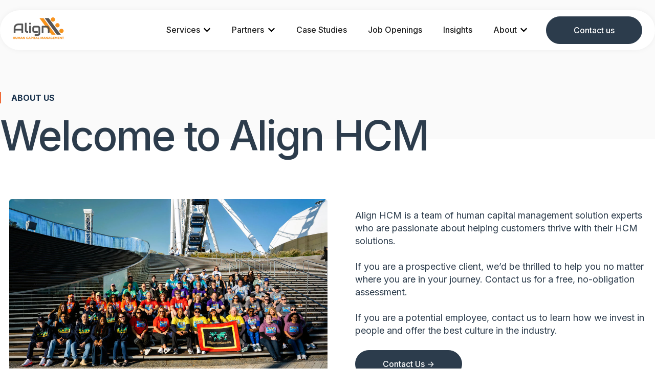

--- FILE ---
content_type: text/html; charset=UTF-8
request_url: https://www.alignhcm.com/about
body_size: 14328
content:
<!doctype html><html lang="en"><head>
    <meta charset="utf-8">
    <title>Align HCM | About</title>
    <link rel="shortcut icon" href="https://www.alignhcm.com/hubfs/Site%20Images/Align%20Favicon.svg">
    <meta name="description" content="">
    
    
    
    
    
    
    <meta name="viewport" content="width=device-width, initial-scale=1">

    
    <meta property="og:description" content="">
    <meta property="og:title" content="Align HCM | About">
    <meta name="twitter:description" content="">
    <meta name="twitter:title" content="Align HCM | About">

    

    
    <style>
a.cta_button{-moz-box-sizing:content-box !important;-webkit-box-sizing:content-box !important;box-sizing:content-box !important;vertical-align:middle}.hs-breadcrumb-menu{list-style-type:none;margin:0px 0px 0px 0px;padding:0px 0px 0px 0px}.hs-breadcrumb-menu-item{float:left;padding:10px 0px 10px 10px}.hs-breadcrumb-menu-divider:before{content:'›';padding-left:10px}.hs-featured-image-link{border:0}.hs-featured-image{float:right;margin:0 0 20px 20px;max-width:50%}@media (max-width: 568px){.hs-featured-image{float:none;margin:0;width:100%;max-width:100%}}.hs-screen-reader-text{clip:rect(1px, 1px, 1px, 1px);height:1px;overflow:hidden;position:absolute !important;width:1px}
</style>

<link rel="stylesheet" href="https://www.alignhcm.com/hubfs/hub_generated/template_assets/1/236534726375/1767734627513/template_main.min.css">
<link rel="stylesheet" href="https://www.alignhcm.com/hubfs/hub_generated/template_assets/1/236561637069/1767734628803/template_theme-overrides.min.css">
<link rel="stylesheet" href="https://www.alignhcm.com/hubfs/hub_generated/template_assets/1/236816074462/1767736149432/template_alignhcm.css">
<link rel="stylesheet" href="https://www.alignhcm.com/hubfs/hub_generated/module_assets/1/239287568086/1759514595261/module_website-header.min.css">

<style>
#hs_cos_wrapper_widget_1757348092391 .header__top { background-color:rgba(#null,0.0); }

#hs_cos_wrapper_widget_1757348092391 .header__language-switcher-current-label>span {}

#hs_cos_wrapper_widget_1757348092391 .header__language-switcher:hover .header__language-switcher-current-label>span,
#hs_cos_wrapper_widget_1757348092391 .header__language-switcher:focus .header__language-switcher-current-label>span {}

#hs_cos_wrapper_widget_1757348092391 .header__language-switcher .lang_list_class a:hover,
#hs_cos_wrapper_widget_1757348092391 .header__language-switcher .lang_list_class a:focus {}

#hs_cos_wrapper_widget_1757348092391 .header__language-switcher .lang_list_class a:active {}

#hs_cos_wrapper_widget_1757348092391 .header__logo-image { border-radius:px; }

#hs_cos_wrapper_widget_1757348092391 .header__menu-link {}

#hs_cos_wrapper_widget_1757348092391 .header__menu-item--depth-1>.header__menu-link:hover,
#hs_cos_wrapper_widget_1757348092391 .header__menu-item--depth-1>.header__menu-link:focus {}

#hs_cos_wrapper_widget_1757348092391 .header__menu-item--depth-1>.header__menu-link:active {}

#hs_cos_wrapper_widget_1757348092391 .header__menu-item--depth-1>.header__menu-link--active-link {}

#hs_cos_wrapper_widget_1757348092391 .header__menu-submenu .header__menu-link:hover,
#hs_cos_wrapper_widget_1757348092391 .header__menu-submenu .header__menu-link:focus {}

#hs_cos_wrapper_widget_1757348092391 .button {
  background-color:rgba(#null,0.0);
  border-radius:px;
}

#hs_cos_wrapper_widget_1757348092391 .button:hover,
#hs_cos_wrapper_widget_1757348092391 .button:focus { background-color:rgba(#null,0.0); }

#hs_cos_wrapper_widget_1757348092391 .button:active { background-color:rgba(#null,0.0); }

</style>

<link rel="stylesheet" href="https://www.alignhcm.com/hubfs/hub_generated/module_assets/1/268814989020/1767736076621/module_Hero_-_Simple.min.css">
<link rel="stylesheet" href="https://www.alignhcm.com/hubfs/hub_generated/module_assets/1/236796570348/1758053340251/module_image-with-text.min.css">

  <style>
    #hs_cos_wrapper_widget_1758562774317 .button-wrapper { text-align:CENTER; }

#hs_cos_wrapper_widget_1758562774317 .button {}

#hs_cos_wrapper_widget_1758562774317 .button:hover,
#hs_cos_wrapper_widget_1758562774317 .button:focus {}

#hs_cos_wrapper_widget_1758562774317 .button:active {}

  </style>

<link rel="stylesheet" href="https://www.alignhcm.com/hubfs/hub_generated/module_assets/1/242920703674/1764628450567/module_Offset_Logo_Grid.min.css">
<link rel="stylesheet" href="https://www.alignhcm.com/hubfs/hub_generated/module_assets/1/241455740628/1767978984413/module_Team_Listing.min.css">
<link rel="stylesheet" href="https://www.alignhcm.com/hubfs/hub_generated/module_assets/1/238656886473/1767629309776/module_Footer_Form.min.css">

  <style>
  #hs_cos_wrapper_widget_1757091530063 hr {
  border:0 none;
  border-bottom-width:1px;
  border-bottom-style:solid;
  border-bottom-color:rgba(148,148,148,1.0);
  margin-left:auto;
  margin-right:auto;
  margin-top:10px;
  margin-bottom:10px;
  width:100%;
}

  </style>

<link rel="stylesheet" href="https://www.alignhcm.com/hubfs/hub_generated/module_assets/1/236561637099/1756389615763/module_social-follow.min.css">

  <style>
    #hs_cos_wrapper_footer-module-2 .social-links { justify-content:flex-end; }

#hs_cos_wrapper_footer-module-2 .social-links__link {}

#hs_cos_wrapper_footer-module-2 .social-links__icon {
  background-color:rgba(248,147,29,1.0);
  border-radius:3px;
}

#hs_cos_wrapper_footer-module-2 .social-links__icon svg {
  fill:#363636;
  height:16px;
  width:16px;
}

#hs_cos_wrapper_footer-module-2 .social-links__icon:hover,
#hs_cos_wrapper_footer-module-2 .social-links__icon:focus { background-color:rgba(168,67,0,1.0); }

#hs_cos_wrapper_footer-module-2 .social-links__icon:active { background-color:rgba(255,227,109,1.0); }

  </style>

<style>
  @font-face {
    font-family: "Inter";
    font-weight: 700;
    font-style: normal;
    font-display: swap;
    src: url("/_hcms/googlefonts/Inter/700.woff2") format("woff2"), url("/_hcms/googlefonts/Inter/700.woff") format("woff");
  }
  @font-face {
    font-family: "Inter";
    font-weight: 500;
    font-style: normal;
    font-display: swap;
    src: url("/_hcms/googlefonts/Inter/500.woff2") format("woff2"), url("/_hcms/googlefonts/Inter/500.woff") format("woff");
  }
  @font-face {
    font-family: "Inter";
    font-weight: 400;
    font-style: normal;
    font-display: swap;
    src: url("/_hcms/googlefonts/Inter/regular.woff2") format("woff2"), url("/_hcms/googlefonts/Inter/regular.woff") format("woff");
  }
  @font-face {
    font-family: "Inter";
    font-weight: 700;
    font-style: normal;
    font-display: swap;
    src: url("/_hcms/googlefonts/Inter/700.woff2") format("woff2"), url("/_hcms/googlefonts/Inter/700.woff") format("woff");
  }
</style>

<!-- Editor Styles -->
<style id="hs_editor_style" type="text/css">
#hs_cos_wrapper_widget_1757090356492  { display: block !important; padding-bottom: 25px !important }
.dnd_area-row-0-force-full-width-section > .row-fluid {
  max-width: none !important;
}
.dnd_area-row-2-max-width-section-centering > .row-fluid {
  max-width: 900px !important;
  margin-left: auto !important;
  margin-right: auto !important;
}
.widget_1757090356492-flexbox-positioning {
  display: -ms-flexbox !important;
  -ms-flex-direction: column !important;
  -ms-flex-align: start !important;
  -ms-flex-pack: start;
  display: flex !important;
  flex-direction: column !important;
  align-items: flex-start !important;
  justify-content: flex-start;
}
.widget_1757090356492-flexbox-positioning > div {
  max-width: 100%;
  flex-shrink: 0 !important;
}
/* HubSpot Non-stacked Media Query Styles */
@media (min-width:768px) {
  .dnd_area-row-3-vertical-alignment > .row-fluid {
    display: -ms-flexbox !important;
    -ms-flex-direction: row;
    display: flex !important;
    flex-direction: row;
  }
  .cell_17585627553012-vertical-alignment {
    display: -ms-flexbox !important;
    -ms-flex-direction: column !important;
    -ms-flex-pack: center !important;
    display: flex !important;
    flex-direction: column !important;
    justify-content: center !important;
  }
  .cell_17585627553012-vertical-alignment > div {
    flex-shrink: 0 !important;
  }
  .footer-row-0-vertical-alignment > .row-fluid {
    display: -ms-flexbox !important;
    -ms-flex-direction: row;
    display: flex !important;
    flex-direction: row;
  }
  .footer-row-2-vertical-alignment > .row-fluid {
    display: -ms-flexbox !important;
    -ms-flex-direction: row;
    display: flex !important;
    flex-direction: row;
  }
  .cell_1757090949024-vertical-alignment {
    display: -ms-flexbox !important;
    -ms-flex-direction: column !important;
    -ms-flex-pack: start !important;
    display: flex !important;
    flex-direction: column !important;
    justify-content: flex-start !important;
  }
  .cell_1757090949024-vertical-alignment > div {
    flex-shrink: 0 !important;
  }
  .cell_17570903566762-vertical-alignment {
    display: -ms-flexbox !important;
    -ms-flex-direction: column !important;
    -ms-flex-pack: start !important;
    display: flex !important;
    flex-direction: column !important;
    justify-content: flex-start !important;
  }
  .cell_17570903566762-vertical-alignment > div {
    flex-shrink: 0 !important;
  }
  .cell_1764861396021-vertical-alignment {
    display: -ms-flexbox !important;
    -ms-flex-direction: column !important;
    -ms-flex-pack: center !important;
    display: flex !important;
    flex-direction: column !important;
    justify-content: center !important;
  }
  .cell_1764861396021-vertical-alignment > div {
    flex-shrink: 0 !important;
  }
  .footer-column-1-vertical-alignment {
    display: -ms-flexbox !important;
    -ms-flex-direction: column !important;
    -ms-flex-pack: center !important;
    display: flex !important;
    flex-direction: column !important;
    justify-content: center !important;
  }
  .footer-column-1-vertical-alignment > div {
    flex-shrink: 0 !important;
  }
  .footer-column-1-row-0-vertical-alignment > .row-fluid {
    display: -ms-flexbox !important;
    -ms-flex-direction: row;
    display: flex !important;
    flex-direction: row;
  }
  .cell_1764783129041-vertical-alignment {
    display: -ms-flexbox !important;
    -ms-flex-direction: column !important;
    -ms-flex-pack: center !important;
    display: flex !important;
    flex-direction: column !important;
    justify-content: center !important;
  }
  .cell_1764783129041-vertical-alignment > div {
    flex-shrink: 0 !important;
  }
  .cell_1757090231165-vertical-alignment {
    display: -ms-flexbox !important;
    -ms-flex-direction: column !important;
    -ms-flex-pack: center !important;
    display: flex !important;
    flex-direction: column !important;
    justify-content: center !important;
  }
  .cell_1757090231165-vertical-alignment > div {
    flex-shrink: 0 !important;
  }
}
/* HubSpot Styles (default) */
.header-row-0-padding {
  padding-top: 0px !important;
  padding-bottom: 0px !important;
  padding-left: 0px !important;
  padding-right: 0px !important;
}
.dnd_area-row-0-padding {
  padding-top: 0px !important;
  padding-bottom: 0px !important;
  padding-left: 0px !important;
  padding-right: 0px !important;
}
.dnd_area-row-1-padding {
  padding-top: 0px !important;
  padding-bottom: 75px !important;
}
.dnd_area-row-2-padding {
  padding-top: 75px !important;
  padding-bottom: 0px !important;
}
.dnd_area-row-2-background-layers {
  background-image: linear-gradient(rgba(247, 247, 247, 1), rgba(247, 247, 247, 1)) !important;
  background-position: left top !important;
  background-size: auto !important;
  background-repeat: no-repeat !important;
}
.dnd_area-row-3-background-layers {
  background-image: linear-gradient(rgba(247, 247, 247, 1), rgba(247, 247, 247, 1)) !important;
  background-position: left top !important;
  background-size: auto !important;
  background-repeat: no-repeat !important;
}
.dnd_area-row-4-padding {
  padding-top: 75px !important;
}
.footer-row-1-padding {
  padding-top: 0px !important;
  padding-bottom: 0px !important;
}
.footer-row-2-padding {
  padding-top: 20px !important;
  padding-bottom: 30px !important;
}
.footer-column-1-row-0-margin {
  margin-top: 12px !important;
  margin-bottom: 12px !important;
}
</style>
    

    
<!--  Added by GoogleAnalytics4 integration -->
<script>
var _hsp = window._hsp = window._hsp || [];
window.dataLayer = window.dataLayer || [];
function gtag(){dataLayer.push(arguments);}

var useGoogleConsentModeV2 = true;
var waitForUpdateMillis = 1000;


if (!window._hsGoogleConsentRunOnce) {
  window._hsGoogleConsentRunOnce = true;

  gtag('consent', 'default', {
    'ad_storage': 'denied',
    'analytics_storage': 'denied',
    'ad_user_data': 'denied',
    'ad_personalization': 'denied',
    'wait_for_update': waitForUpdateMillis
  });

  if (useGoogleConsentModeV2) {
    _hsp.push(['useGoogleConsentModeV2'])
  } else {
    _hsp.push(['addPrivacyConsentListener', function(consent){
      var hasAnalyticsConsent = consent && (consent.allowed || (consent.categories && consent.categories.analytics));
      var hasAdsConsent = consent && (consent.allowed || (consent.categories && consent.categories.advertisement));

      gtag('consent', 'update', {
        'ad_storage': hasAdsConsent ? 'granted' : 'denied',
        'analytics_storage': hasAnalyticsConsent ? 'granted' : 'denied',
        'ad_user_data': hasAdsConsent ? 'granted' : 'denied',
        'ad_personalization': hasAdsConsent ? 'granted' : 'denied'
      });
    }]);
  }
}

gtag('js', new Date());
gtag('set', 'developer_id.dZTQ1Zm', true);
gtag('config', 'G-320235048');
</script>
<script async src="https://www.googletagmanager.com/gtag/js?id=G-320235048"></script>

<!-- /Added by GoogleAnalytics4 integration -->

    <link rel="canonical" href="https://www.alignhcm.com/about">

<!-- Font Awesome -->
<link rel="stylesheet" href="https://use.fontawesome.com/releases/v7.0.0/css/all.css" integrity="SHA-HERE" crossorigin="anonymous">

<!-- Site Schema by Hypha HubSpot Development // -->

<script type="application/ld+json">
 {
     "@context": "http://schema.org",
     "@type": "Organization",
     "mainEntityOfPage":{
          "@type":"WebPage",
          "@id":"https://www.alignhcm.com/about",
          "description": ""
     },
     "url": "https://www.alignhcm.com/",
     "logo": "https://242825734.fs1.hubspotusercontent-na2.net/hubfs/242825734/Align%20HCM%20logo.png",
     "image": "https://www.alignhcm.com/hs-fs/hubfs/Align%20HCM%20logo.png",
     "name": "Align HCM",
     "alternateName": "Align HCM",
      "naics": "541612",
      "description": "Expert human capital management consulting firm offering HCM services from implementation and optimization to software training and process consulting. Partners with UKG, Dayforce, Paylocity, HiBob, ADP, and Workday.",
     "address": {
          "@type": "PostalAddress",
          "streetAddress": "360 Central Ave Ste Suite 800",
          "addressLocality": "St. Petersburg",
          "addressRegion": "Florida",
          "addressCountry": "",
          "postalCode": "33701"
     },
     "areaServed": {
          "@type": "GeoCircle",
          "geoMidpoint": {
               "@type": "GeoCoordinates",
               "latitude": "27.773056",
               "longitude": "-82.639999"
          },
          "geoRadius": "5000 km"
     },
     "telephone": "1 888-905-4824",
     "email": "888-905-4824",
     "sameAs": [
          "https://www.linkedin.com/company/alignhcm",
          "https://twitter.com/AlignHcm"
     ]
}
</script>
<!-- End Schema -->
<meta property="og:image" content="https://www.alignhcm.com/hubfs/Site%20Images/Align-HCM-Featured-Image.jpg">
<meta property="og:image:width" content="1200">
<meta property="og:image:height" content="685">
<meta property="og:image:alt" content="Align HCM logo">
<meta name="twitter:image" content="https://www.alignhcm.com/hubfs/Site%20Images/Align-HCM-Featured-Image.jpg">
<meta name="twitter:image:alt" content="Align HCM logo">

<meta property="og:url" content="https://www.alignhcm.com/about">
<meta name="twitter:card" content="summary_large_image">
<meta http-equiv="content-language" content="en">






  <meta name="generator" content="HubSpot"></head>
  <body>
    <div class="body-wrapper   hs-content-id-241429341931 hs-site-page page ">
      
        <div data-global-resource-path="Align HCM/templates/partials/header.html">


<header class="header">

  

<a href="#main-content" class="header__skip">
  <span class="show-for-sr">Skip to main content</span>
</a>
  <div class="container-fluid">
<div class="row-fluid-wrapper">
<div class="row-fluid">
<div class="span12 widget-span widget-type-cell " style="" data-widget-type="cell" data-x="0" data-w="12">

<div class="row-fluid-wrapper row-depth-1 row-number-1 dnd-section header-row-0-padding">
<div class="row-fluid ">
<div class="span12 widget-span widget-type-cell dnd-column" style="" data-widget-type="cell" data-x="0" data-w="12">

<div class="row-fluid-wrapper row-depth-1 row-number-2 dnd-row">
<div class="row-fluid ">
<div class="span12 widget-span widget-type-custom_widget dnd-module" style="" data-widget-type="custom_widget" data-x="0" data-w="12">
<div id="hs_cos_wrapper_widget_1757348092391" class="hs_cos_wrapper hs_cos_wrapper_widget hs_cos_wrapper_type_module" style="" data-hs-cos-general-type="widget" data-hs-cos-type="module">











































  <div class="header__container header__container--left">

    
    <div class="header__bottom">
      <div class="header__wrapper header__wrapper--bottom">
        
          <div class="header__logo-col">
            

  
    
  

  <div class="header__logo">

    
      <a class="header__logo-link" href="https://www.alignhcm.com/?hsLang=en">
    

      

      

        <img class="header__logo-image" src="https://www.alignhcm.com/hs-fs/hubfs/Align%20HCM%20logo.png?width=100&amp;height=44&amp;name=Align%20HCM%20logo.png" loading="eager" alt="Align HCM logo" height="44" width="100" srcset="https://www.alignhcm.com/hs-fs/hubfs/Align%20HCM%20logo.png?width=50&amp;height=22&amp;name=Align%20HCM%20logo.png 50w, https://www.alignhcm.com/hs-fs/hubfs/Align%20HCM%20logo.png?width=100&amp;height=44&amp;name=Align%20HCM%20logo.png 100w, https://www.alignhcm.com/hs-fs/hubfs/Align%20HCM%20logo.png?width=150&amp;height=66&amp;name=Align%20HCM%20logo.png 150w, https://www.alignhcm.com/hs-fs/hubfs/Align%20HCM%20logo.png?width=200&amp;height=88&amp;name=Align%20HCM%20logo.png 200w, https://www.alignhcm.com/hs-fs/hubfs/Align%20HCM%20logo.png?width=250&amp;height=110&amp;name=Align%20HCM%20logo.png 250w, https://www.alignhcm.com/hs-fs/hubfs/Align%20HCM%20logo.png?width=300&amp;height=132&amp;name=Align%20HCM%20logo.png 300w" sizes="(max-width: 100px) 100vw, 100px">

      

      

    
      </a>
    

  </div>

 
          </div>
        
        <div class="header__menu-col">
          

  <nav class="header__menu header__menu--desktop" aria-label="Desktop navigation">
    <ul class="header__menu-wrapper no-list">
      

  

  

  
    
    <li class="header__menu-item header__menu-item--depth-1 header__menu-item--has-submenu hs-skip-lang-url-rewrite">
      <a class="header__menu-link header__menu-link--toggle " href="" aria-haspopup="true" aria-expanded="false">Services</a>
      
        
          <button class="header__menu-child-toggle no-button" aria-expanded="false">
            <span class="show-for-sr">Show submenu for {{ link.label }}</span>
              <svg version="1.0" xmlns="http://www.w3.org/2000/svg" viewbox="0 0 448 512" aria-hidden="true"><g id="chevron-down1_layer"><path d="M207.029 381.476L12.686 187.132c-9.373-9.373-9.373-24.569 0-33.941l22.667-22.667c9.357-9.357 24.522-9.375 33.901-.04L224 284.505l154.745-154.021c9.379-9.335 24.544-9.317 33.901.04l22.667 22.667c9.373 9.373 9.373 24.569 0 33.941L240.971 381.476c-9.373 9.372-24.569 9.372-33.942 0z" /></g></svg>
          </button>
          <ul class="header__menu-submenu header__menu-submenu--level-2 no-list">
            
            
              
    <li class="header__menu-item header__menu-item--depth-2  hs-skip-lang-url-rewrite">
      <a class="header__menu-link  " href="https://www.alignhcm.com/services">Services Overview</a>
      
    </li>
  
            
              
    <li class="header__menu-item header__menu-item--depth-2  hs-skip-lang-url-rewrite">
      <a class="header__menu-link  " href="https://www.alignhcm.com/services/assessments-strategic-engagements">Assessments</a>
      
    </li>
  
            
              
    <li class="header__menu-item header__menu-item--depth-2  hs-skip-lang-url-rewrite">
      <a class="header__menu-link  " href="https://www.alignhcm.com/services/implementation">Implementation</a>
      
    </li>
  
            
              
    <li class="header__menu-item header__menu-item--depth-2  hs-skip-lang-url-rewrite">
      <a class="header__menu-link  " href="https://www.alignhcm.com/services/training">Training</a>
      
    </li>
  
            
              
    <li class="header__menu-item header__menu-item--depth-2  hs-skip-lang-url-rewrite">
      <a class="header__menu-link  " href="https://www.alignhcm.com/services/integration">System Integration</a>
      
    </li>
  
            
              
    <li class="header__menu-item header__menu-item--depth-2  hs-skip-lang-url-rewrite">
      <a class="header__menu-link  " href="https://www.alignhcm.com/services/support">Support</a>
      
    </li>
  
            
              
    <li class="header__menu-item header__menu-item--depth-2  hs-skip-lang-url-rewrite">
      <a class="header__menu-link  " href="https://www.alignhcm.com/services/optimization">Optimization</a>
      
    </li>
  
            
              
    <li class="header__menu-item header__menu-item--depth-2  hs-skip-lang-url-rewrite">
      <a class="header__menu-link  " href="https://www.alignhcm.com/services/fractional-assistance">Fractional Assistance</a>
      
    </li>
  
            
              
    <li class="header__menu-item header__menu-item--depth-2  hs-skip-lang-url-rewrite">
      <a class="header__menu-link  " href="https://www.alignhcm.com/services/data-conversion">Data Conversion</a>
      
    </li>
  
            
              
    <li class="header__menu-item header__menu-item--depth-2  hs-skip-lang-url-rewrite">
      <a class="header__menu-link  " href="https://www.alignhcm.com/services/client-side-services">Client-Side</a>
      
    </li>
  
            
              
    <li class="header__menu-item header__menu-item--depth-2  hs-skip-lang-url-rewrite">
      <a class="header__menu-link  " href="https://www.alignhcm.com/services/ma-assistance-services">M&amp;A Assistance</a>
      
    </li>
  
            
          </ul>
        
      
    </li>
   
  
    
    <li class="header__menu-item header__menu-item--depth-1 header__menu-item--has-submenu hs-skip-lang-url-rewrite">
      <a class="header__menu-link header__menu-link--toggle " href="" aria-haspopup="true" aria-expanded="false">Partners</a>
      
        
          <button class="header__menu-child-toggle no-button" aria-expanded="false">
            <span class="show-for-sr">Show submenu for {{ link.label }}</span>
              <svg version="1.0" xmlns="http://www.w3.org/2000/svg" viewbox="0 0 448 512" aria-hidden="true"><g id="chevron-down2_layer"><path d="M207.029 381.476L12.686 187.132c-9.373-9.373-9.373-24.569 0-33.941l22.667-22.667c9.357-9.357 24.522-9.375 33.901-.04L224 284.505l154.745-154.021c9.379-9.335 24.544-9.317 33.901.04l22.667 22.667c9.373 9.373 9.373 24.569 0 33.941L240.971 381.476c-9.373 9.372-24.569 9.372-33.942 0z" /></g></svg>
          </button>
          <ul class="header__menu-submenu header__menu-submenu--level-2 no-list">
            
            
              
    <li class="header__menu-item header__menu-item--depth-2  hs-skip-lang-url-rewrite">
      <a class="header__menu-link  " href="https://www.alignhcm.com/partners/ukg">UKG</a>
      
    </li>
  
            
              
    <li class="header__menu-item header__menu-item--depth-2  hs-skip-lang-url-rewrite">
      <a class="header__menu-link  " href="https://www.alignhcm.com/partners/dayforce">Dayforce</a>
      
    </li>
  
            
              
    <li class="header__menu-item header__menu-item--depth-2  hs-skip-lang-url-rewrite">
      <a class="header__menu-link  " href="https://www.alignhcm.com/partners/paylocity">Paylocity</a>
      
    </li>
  
            
              
    <li class="header__menu-item header__menu-item--depth-2  hs-skip-lang-url-rewrite">
      <a class="header__menu-link  " href="https://www.alignhcm.com/partners/hibob">HiBob</a>
      
    </li>
  
            
              
    <li class="header__menu-item header__menu-item--depth-2  hs-skip-lang-url-rewrite">
      <a class="header__menu-link  " href="https://www.alignhcm.com/partners/adp">ADP</a>
      
    </li>
  
            
              
    <li class="header__menu-item header__menu-item--depth-2  hs-skip-lang-url-rewrite">
      <a class="header__menu-link  " href="https://www.alignhcm.com/partners/workday">Workday</a>
      
    </li>
  
            
          </ul>
        
      
    </li>
   
  
    
    <li class="header__menu-item header__menu-item--depth-1  hs-skip-lang-url-rewrite">
      <a class="header__menu-link  " href="https://www.alignhcm.com/case-studies">Case Studies</a>
      
    </li>
   
  
    
    <li class="header__menu-item header__menu-item--depth-1  hs-skip-lang-url-rewrite">
      <a class="header__menu-link  " href="https://recruiting.ultipro.ca/ALI5100ALIG/JobBoard/7ccabded-5dfa-41e4-aa29-2f36adc4a7d6/?q=&amp;o=postedDateDesc" target="_blank" rel="noopener">Job Openings</a>
      
    </li>
   
  
    
    <li class="header__menu-item header__menu-item--depth-1  hs-skip-lang-url-rewrite">
      <a class="header__menu-link  " href="https://www.alignhcm.com/blog">Insights</a>
      
    </li>
   
  
    
    <li class="header__menu-item header__menu-item--depth-1 header__menu-item--has-submenu hs-skip-lang-url-rewrite">
      <a class="header__menu-link header__menu-link--toggle " href="" aria-haspopup="true" aria-expanded="false">About</a>
      
        
          <button class="header__menu-child-toggle no-button" aria-expanded="false">
            <span class="show-for-sr">Show submenu for {{ link.label }}</span>
              <svg version="1.0" xmlns="http://www.w3.org/2000/svg" viewbox="0 0 448 512" aria-hidden="true"><g id="chevron-down3_layer"><path d="M207.029 381.476L12.686 187.132c-9.373-9.373-9.373-24.569 0-33.941l22.667-22.667c9.357-9.357 24.522-9.375 33.901-.04L224 284.505l154.745-154.021c9.379-9.335 24.544-9.317 33.901.04l22.667 22.667c9.373 9.373 9.373 24.569 0 33.941L240.971 381.476c-9.373 9.372-24.569 9.372-33.942 0z" /></g></svg>
          </button>
          <ul class="header__menu-submenu header__menu-submenu--level-2 no-list">
            
            
              
    <li class="header__menu-item header__menu-item--depth-2  hs-skip-lang-url-rewrite">
      <a class="header__menu-link  header__menu-link--active-link" href="https://www.alignhcm.com/about" aria-current="page">Who We Are</a>
      
    </li>
  
            
              
    <li class="header__menu-item header__menu-item--depth-2  hs-skip-lang-url-rewrite">
      <a class="header__menu-link  " href="https://www.alignhcm.com/careers">Careers</a>
      
    </li>
  
            
          </ul>
        
      
    </li>
   
  

 
    </ul>
  </nav>

 
          

  <div class="header__menu-container header__menu-container--mobile">
    <button class="header__menu-toggle header__menu-toggle--open header__menu-toggle--show no-button">
      <span class="show-for-sr">Open main navigation</span>
      <svg version="1.0" xmlns="http://www.w3.org/2000/svg" viewbox="0 0 448 512" width="24" aria-hidden="true"><g id="bars4_layer"><path d="M16 132h416c8.837 0 16-7.163 16-16V76c0-8.837-7.163-16-16-16H16C7.163 60 0 67.163 0 76v40c0 8.837 7.163 16 16 16zm0 160h416c8.837 0 16-7.163 16-16v-40c0-8.837-7.163-16-16-16H16c-8.837 0-16 7.163-16 16v40c0 8.837 7.163 16 16 16zm0 160h416c8.837 0 16-7.163 16-16v-40c0-8.837-7.163-16-16-16H16c-8.837 0-16 7.163-16 16v40c0 8.837 7.163 16 16 16z" /></g></svg>
    </button>
    <button class="header__menu-toggle header__menu-toggle--close no-button">
      <span class="show-for-sr">Close main navigation</span>
      <svg version="1.0" xmlns="http://www.w3.org/2000/svg" viewbox="0 0 384 512" width="24" aria-hidden="true"><g id="times5_layer"><path d="M323.1 441l53.9-53.9c9.4-9.4 9.4-24.5 0-33.9L279.8 256l97.2-97.2c9.4-9.4 9.4-24.5 0-33.9L323.1 71c-9.4-9.4-24.5-9.4-33.9 0L192 168.2 94.8 71c-9.4-9.4-24.5-9.4-33.9 0L7 124.9c-9.4 9.4-9.4 24.5 0 33.9l97.2 97.2L7 353.2c-9.4 9.4-9.4 24.5 0 33.9L60.9 441c9.4 9.4 24.5 9.4 33.9 0l97.2-97.2 97.2 97.2c9.3 9.3 24.5 9.3 33.9 0z" /></g></svg>
    </button>
    <nav class="header__menu header__menu--mobile" aria-label="Mobile navigation">
      <ul class="header__menu-wrapper no-list">
        

  

  

  
    
    <li class="header__menu-item header__menu-item--depth-1 header__menu-item--has-submenu hs-skip-lang-url-rewrite">
      <a class="header__menu-link header__menu-link--toggle " href="" aria-haspopup="true" aria-expanded="false">Services</a>
      
        
          <button class="header__menu-child-toggle no-button" aria-expanded="false">
            <span class="show-for-sr">Show submenu for {{ link.label }}</span>
              <svg version="1.0" xmlns="http://www.w3.org/2000/svg" viewbox="0 0 448 512" aria-hidden="true"><g id="chevron-down6_layer"><path d="M207.029 381.476L12.686 187.132c-9.373-9.373-9.373-24.569 0-33.941l22.667-22.667c9.357-9.357 24.522-9.375 33.901-.04L224 284.505l154.745-154.021c9.379-9.335 24.544-9.317 33.901.04l22.667 22.667c9.373 9.373 9.373 24.569 0 33.941L240.971 381.476c-9.373 9.372-24.569 9.372-33.942 0z" /></g></svg>
          </button>
          <ul class="header__menu-submenu header__menu-submenu--level-2 no-list">
            
            
              
    <li class="header__menu-item header__menu-item--depth-2  hs-skip-lang-url-rewrite">
      <a class="header__menu-link  " href="https://www.alignhcm.com/services">Services Overview</a>
      
    </li>
  
            
              
    <li class="header__menu-item header__menu-item--depth-2  hs-skip-lang-url-rewrite">
      <a class="header__menu-link  " href="https://www.alignhcm.com/services/assessments-strategic-engagements">Assessments</a>
      
    </li>
  
            
              
    <li class="header__menu-item header__menu-item--depth-2  hs-skip-lang-url-rewrite">
      <a class="header__menu-link  " href="https://www.alignhcm.com/services/implementation">Implementation</a>
      
    </li>
  
            
              
    <li class="header__menu-item header__menu-item--depth-2  hs-skip-lang-url-rewrite">
      <a class="header__menu-link  " href="https://www.alignhcm.com/services/training">Training</a>
      
    </li>
  
            
              
    <li class="header__menu-item header__menu-item--depth-2  hs-skip-lang-url-rewrite">
      <a class="header__menu-link  " href="https://www.alignhcm.com/services/integration">System Integration</a>
      
    </li>
  
            
              
    <li class="header__menu-item header__menu-item--depth-2  hs-skip-lang-url-rewrite">
      <a class="header__menu-link  " href="https://www.alignhcm.com/services/support">Support</a>
      
    </li>
  
            
              
    <li class="header__menu-item header__menu-item--depth-2  hs-skip-lang-url-rewrite">
      <a class="header__menu-link  " href="https://www.alignhcm.com/services/optimization">Optimization</a>
      
    </li>
  
            
              
    <li class="header__menu-item header__menu-item--depth-2  hs-skip-lang-url-rewrite">
      <a class="header__menu-link  " href="https://www.alignhcm.com/services/fractional-assistance">Fractional Assistance</a>
      
    </li>
  
            
              
    <li class="header__menu-item header__menu-item--depth-2  hs-skip-lang-url-rewrite">
      <a class="header__menu-link  " href="https://www.alignhcm.com/services/data-conversion">Data Conversion</a>
      
    </li>
  
            
              
    <li class="header__menu-item header__menu-item--depth-2  hs-skip-lang-url-rewrite">
      <a class="header__menu-link  " href="https://www.alignhcm.com/services/client-side-services">Client-Side</a>
      
    </li>
  
            
              
    <li class="header__menu-item header__menu-item--depth-2  hs-skip-lang-url-rewrite">
      <a class="header__menu-link  " href="https://www.alignhcm.com/services/ma-assistance-services">M&amp;A Assistance</a>
      
    </li>
  
            
          </ul>
        
      
    </li>
   
  
    
    <li class="header__menu-item header__menu-item--depth-1 header__menu-item--has-submenu hs-skip-lang-url-rewrite">
      <a class="header__menu-link header__menu-link--toggle " href="" aria-haspopup="true" aria-expanded="false">Partners</a>
      
        
          <button class="header__menu-child-toggle no-button" aria-expanded="false">
            <span class="show-for-sr">Show submenu for {{ link.label }}</span>
              <svg version="1.0" xmlns="http://www.w3.org/2000/svg" viewbox="0 0 448 512" aria-hidden="true"><g id="chevron-down7_layer"><path d="M207.029 381.476L12.686 187.132c-9.373-9.373-9.373-24.569 0-33.941l22.667-22.667c9.357-9.357 24.522-9.375 33.901-.04L224 284.505l154.745-154.021c9.379-9.335 24.544-9.317 33.901.04l22.667 22.667c9.373 9.373 9.373 24.569 0 33.941L240.971 381.476c-9.373 9.372-24.569 9.372-33.942 0z" /></g></svg>
          </button>
          <ul class="header__menu-submenu header__menu-submenu--level-2 no-list">
            
            
              
    <li class="header__menu-item header__menu-item--depth-2  hs-skip-lang-url-rewrite">
      <a class="header__menu-link  " href="https://www.alignhcm.com/partners/ukg">UKG</a>
      
    </li>
  
            
              
    <li class="header__menu-item header__menu-item--depth-2  hs-skip-lang-url-rewrite">
      <a class="header__menu-link  " href="https://www.alignhcm.com/partners/dayforce">Dayforce</a>
      
    </li>
  
            
              
    <li class="header__menu-item header__menu-item--depth-2  hs-skip-lang-url-rewrite">
      <a class="header__menu-link  " href="https://www.alignhcm.com/partners/paylocity">Paylocity</a>
      
    </li>
  
            
              
    <li class="header__menu-item header__menu-item--depth-2  hs-skip-lang-url-rewrite">
      <a class="header__menu-link  " href="https://www.alignhcm.com/partners/hibob">HiBob</a>
      
    </li>
  
            
              
    <li class="header__menu-item header__menu-item--depth-2  hs-skip-lang-url-rewrite">
      <a class="header__menu-link  " href="https://www.alignhcm.com/partners/adp">ADP</a>
      
    </li>
  
            
              
    <li class="header__menu-item header__menu-item--depth-2  hs-skip-lang-url-rewrite">
      <a class="header__menu-link  " href="https://www.alignhcm.com/partners/workday">Workday</a>
      
    </li>
  
            
          </ul>
        
      
    </li>
   
  
    
    <li class="header__menu-item header__menu-item--depth-1  hs-skip-lang-url-rewrite">
      <a class="header__menu-link  " href="https://www.alignhcm.com/case-studies">Case Studies</a>
      
    </li>
   
  
    
    <li class="header__menu-item header__menu-item--depth-1  hs-skip-lang-url-rewrite">
      <a class="header__menu-link  " href="https://recruiting.ultipro.ca/ALI5100ALIG/JobBoard/7ccabded-5dfa-41e4-aa29-2f36adc4a7d6/?q=&amp;o=postedDateDesc" target="_blank" rel="noopener">Job Openings</a>
      
    </li>
   
  
    
    <li class="header__menu-item header__menu-item--depth-1  hs-skip-lang-url-rewrite">
      <a class="header__menu-link  " href="https://www.alignhcm.com/blog">Insights</a>
      
    </li>
   
  
    
    <li class="header__menu-item header__menu-item--depth-1 header__menu-item--has-submenu hs-skip-lang-url-rewrite">
      <a class="header__menu-link header__menu-link--toggle " href="" aria-haspopup="true" aria-expanded="false">About</a>
      
        
          <button class="header__menu-child-toggle no-button" aria-expanded="false">
            <span class="show-for-sr">Show submenu for {{ link.label }}</span>
              <svg version="1.0" xmlns="http://www.w3.org/2000/svg" viewbox="0 0 448 512" aria-hidden="true"><g id="chevron-down8_layer"><path d="M207.029 381.476L12.686 187.132c-9.373-9.373-9.373-24.569 0-33.941l22.667-22.667c9.357-9.357 24.522-9.375 33.901-.04L224 284.505l154.745-154.021c9.379-9.335 24.544-9.317 33.901.04l22.667 22.667c9.373 9.373 9.373 24.569 0 33.941L240.971 381.476c-9.373 9.372-24.569 9.372-33.942 0z" /></g></svg>
          </button>
          <ul class="header__menu-submenu header__menu-submenu--level-2 no-list">
            
            
              
    <li class="header__menu-item header__menu-item--depth-2  hs-skip-lang-url-rewrite">
      <a class="header__menu-link  header__menu-link--active-link" href="https://www.alignhcm.com/about" aria-current="page">Who We Are</a>
      
    </li>
  
            
              
    <li class="header__menu-item header__menu-item--depth-2  hs-skip-lang-url-rewrite">
      <a class="header__menu-link  " href="https://www.alignhcm.com/careers">Careers</a>
      
    </li>
  
            
          </ul>
        
      
    </li>
   
  


        
        
          <li class="header__menu-item header__menu-item--button header__menu-item--depth-1 hs-skip-lang-url-rewrite">

  

  

  

  

  

  
  
  
  
  

  <a href="https://www.alignhcm.com/contact" class="header__button button   ">

    
    Contact us

  </a>

</li>
        
      </ul>
    </nav>
  </div>

 
        </div>
        
          <div class="header__button-col hidden-phone">
            

  

  

  

  

  

  
  
  
  
  

  <a href="https://www.alignhcm.com/contact?hsLang=en" class="header__button button   ">

    
    Contact us

  </a>

 
          </div>
        
      </div>
    </div>

  </div>



</div>

</div><!--end widget-span -->
</div><!--end row-->
</div><!--end row-wrapper -->

</div><!--end widget-span -->
</div><!--end row-->
</div><!--end row-wrapper -->

</div><!--end widget-span -->
</div>
</div>
</div>

</header></div>
      

      

      <main id="main-content" class="body-container-wrapper">
        
<div class="container-fluid body-container body-container--about">
<div class="row-fluid-wrapper">
<div class="row-fluid">
<div class="span12 widget-span widget-type-cell " style="" data-widget-type="cell" data-x="0" data-w="12">

<div class="row-fluid-wrapper row-depth-1 row-number-1 dnd_area-row-0-force-full-width-section dnd-section dnd_area-row-0-padding">
<div class="row-fluid ">
<div class="span12 widget-span widget-type-cell dnd-column" style="" data-widget-type="cell" data-x="0" data-w="12">

<div class="row-fluid-wrapper row-depth-1 row-number-2 dnd-row">
<div class="row-fluid ">
<div class="span12 widget-span widget-type-custom_widget dnd-module" style="" data-widget-type="custom_widget" data-x="0" data-w="12">
<div id="hs_cos_wrapper_widget_1767372154497" class="hs_cos_wrapper hs_cos_wrapper_widget hs_cos_wrapper_type_module" style="" data-hs-cos-general-type="widget" data-hs-cos-type="module"><div class="gradient-bg">
  <!-- Background image -->

  <!-- Gradient overlay and content -->

  <!-- NEW: Animated orange gradient -->
  <div class="animated-gradient"></div>

  <div class="page-center">
    <div class="alignhero">
      <div>
        <p class="eyebrow left">
          About Us
        </p>
        <h1>
          Welcome to Align HCM
        </h1>
      </div>
      <div class="checklist" style="max-width:900px;">
        <span>
          
        </span>
        
      </div>
    </div>
  </div>
</div></div>

</div><!--end widget-span -->
</div><!--end row-->
</div><!--end row-wrapper -->

</div><!--end widget-span -->
</div><!--end row-->
</div><!--end row-wrapper -->

<div class="row-fluid-wrapper row-depth-1 row-number-3 dnd_area-row-1-padding dnd-section">
<div class="row-fluid ">
<div class="span12 widget-span widget-type-cell dnd-column" style="" data-widget-type="cell" data-x="0" data-w="12">

<div class="row-fluid-wrapper row-depth-1 row-number-4 dnd-row">
<div class="row-fluid ">
<div class="span12 widget-span widget-type-custom_widget dnd-module" style="" data-widget-type="custom_widget" data-x="0" data-w="12">
<div id="hs_cos_wrapper_widget_1758053121181" class="hs_cos_wrapper hs_cos_wrapper_widget hs_cos_wrapper_type_module" style="" data-hs-cos-general-type="widget" data-hs-cos-type="module"><div class="blurb-row right"> <!-- this is setting the position of the image -->


  <div class="blurb-row-image"><!-- this wraps the image side -->
  
    
    

      <img src="https://www.alignhcm.com/hubfs/Site%20Images/Align-HCM-Team.jpg" class="grow blue-shadow wow fadeIn" alt="Align HCM Team at fundraiser">
   
  </div>



  <div class="blurb-row-text wow fadeIn"><!-- this wraps the text side -->
<p class="eyebrow"></p>
    <div class="blurb checklist"><div data-node="5ffc6a0bed348">
<p>Align HCM is a team of human capital management solution experts who are passionate about helping customers thrive with their HCM solutions.</p>
</div>
<div data-node="5ffc6a0bed33c">
<p>If you are a prospective client, we’d be thrilled to help you no matter where you are in your journey. Contact us for a free, no-obligation assessment.</p>
<p>If you are a potential employee, contact us to learn how we invest in people and offer the best culture in the industry.</p>
</div></div>
    <a class="button" href="https://www.alignhcm.com/contact?hsLang=en">
      Contact Us →
    </a>
  </div>


</div></div>

</div><!--end widget-span -->
</div><!--end row-->
</div><!--end row-wrapper -->

</div><!--end widget-span -->
</div><!--end row-->
</div><!--end row-wrapper -->

<div class="row-fluid-wrapper row-depth-1 row-number-5 dnd_area-row-2-background-layers dnd_area-row-2-padding dnd_area-row-2-background-color dnd_area-row-2-max-width-section-centering dnd-section">
<div class="row-fluid ">
<div class="span12 widget-span widget-type-cell dnd-column" style="" data-widget-type="cell" data-x="0" data-w="12">

<div class="row-fluid-wrapper row-depth-1 row-number-6 dnd-row">
<div class="row-fluid ">
<div class="span12 widget-span widget-type-custom_widget dnd-module" style="" data-widget-type="custom_widget" data-x="0" data-w="12">
<div id="hs_cos_wrapper_widget_1758562755112" class="hs_cos_wrapper hs_cos_wrapper_widget hs_cos_wrapper_type_module widget-type-rich_text" style="" data-hs-cos-general-type="widget" data-hs-cos-type="module"><span id="hs_cos_wrapper_widget_1758562755112_" class="hs_cos_wrapper hs_cos_wrapper_widget hs_cos_wrapper_type_rich_text" style="" data-hs-cos-general-type="widget" data-hs-cos-type="rich_text"><div data-node="5ffc6a0bed348">
<h2 style="text-align: center;">Proud Partners with Dayforce, HiBob, Paylocity, &amp; UKG</h2>
</div>
<div data-node="5ffc6a0bed33c">
<p style="text-align: center;">Align HCM has experts in all of the leading HCM platforms and has deep partnerships with the software vendors to ensure clients get the skills and support.</p>
</div></span></div>

</div><!--end widget-span -->
</div><!--end row-->
</div><!--end row-wrapper -->

<div class="row-fluid-wrapper row-depth-1 row-number-7 dnd-row">
<div class="row-fluid ">
<div class="span12 widget-span widget-type-custom_widget dnd-module" style="" data-widget-type="custom_widget" data-x="0" data-w="12">
<div id="hs_cos_wrapper_widget_1758562774317" class="hs_cos_wrapper hs_cos_wrapper_widget hs_cos_wrapper_type_module" style="" data-hs-cos-general-type="widget" data-hs-cos-type="module">













<div class="button-wrapper">
  <a class="button" href="https://242825734.hs-sites-na2.com/case-studies?hsLang=en">
    Read Our Success Stories
  </a>
</div></div>

</div><!--end widget-span -->
</div><!--end row-->
</div><!--end row-wrapper -->

</div><!--end widget-span -->
</div><!--end row-->
</div><!--end row-wrapper -->

<div class="row-fluid-wrapper row-depth-1 row-number-8 dnd-section dnd_area-row-3-background-layers dnd_area-row-3-background-color dnd_area-row-3-vertical-alignment">
<div class="row-fluid ">
<div class="span12 widget-span widget-type-cell cell_17585627553012-vertical-alignment dnd-column" style="" data-widget-type="cell" data-x="0" data-w="12">

<div class="row-fluid-wrapper row-depth-1 row-number-9 dnd-row">
<div class="row-fluid ">
<div class="span12 widget-span widget-type-custom_widget dnd-module" style="" data-widget-type="custom_widget" data-x="0" data-w="12">
<div id="hs_cos_wrapper_widget_1764627405711" class="hs_cos_wrapper hs_cos_wrapper_widget hs_cos_wrapper_type_module" style="" data-hs-cos-general-type="widget" data-hs-cos-type="module"><div class="mason-container">
  <div class="mason-grid">
    
    <div class="shadow"><img src="https://www.alignhcm.com/hubfs/Raven-Intel-Logo.png" alt="Raven Logo"></div>
    
    <div class="shadow"><img src="https://www.alignhcm.com/hubfs/Logos/dayforce.png" alt="dayforce logo"></div>
    
    <div class="shadow"><img src="https://www.alignhcm.com/hubfs/great%20place.jpg" alt="Great Place to Work award"></div>
    
    <div class="shadow"><img src="https://www.alignhcm.com/hubfs/Start-Up-List-Small.jpg" alt="Start Up List Award"></div>
    
    <div class="shadow"><img src="https://www.alignhcm.com/hubfs/Logos/UKG-logo.jpg" alt="UKG logo"></div>
    
    <div class="shadow"><img src="https://www.alignhcm.com/hubfs/Logos/Paylocity.jpg" alt="Paylocity logo"></div>
    
    <div class="shadow"><img src="https://www.alignhcm.com/hubfs/Logos/hibob.jpg" alt="hibob logo"></div>
    
  </div>
</div></div>

</div><!--end widget-span -->
</div><!--end row-->
</div><!--end row-wrapper -->

</div><!--end widget-span -->
</div><!--end row-->
</div><!--end row-wrapper -->

<div class="row-fluid-wrapper row-depth-1 row-number-10 dnd-section dnd_area-row-4-padding">
<div class="row-fluid ">
<div class="span12 widget-span widget-type-cell dnd-column" style="" data-widget-type="cell" data-x="0" data-w="12">

<div class="row-fluid-wrapper row-depth-1 row-number-11 dnd-row">
<div class="row-fluid ">
<div class="span12 widget-span widget-type-custom_widget dnd-module" style="" data-widget-type="custom_widget" data-x="0" data-w="12">
<div id="hs_cos_wrapper_widget_1756489954250" class="hs_cos_wrapper hs_cos_wrapper_widget hs_cos_wrapper_type_module widget-type-rich_text" style="" data-hs-cos-general-type="widget" data-hs-cos-type="module"><span id="hs_cos_wrapper_widget_1756489954250_" class="hs_cos_wrapper hs_cos_wrapper_widget hs_cos_wrapper_type_rich_text" style="" data-hs-cos-general-type="widget" data-hs-cos-type="rich_text"><h2>The Align HCM Leadership Team</h2></span></div>

</div><!--end widget-span -->
</div><!--end row-->
</div><!--end row-wrapper -->

<div class="row-fluid-wrapper row-depth-1 row-number-12 dnd-row">
<div class="row-fluid ">
<div class="span12 widget-span widget-type-custom_widget dnd-module" style="" data-widget-type="custom_widget" data-x="0" data-w="12">
<div id="hs_cos_wrapper_widget_1758056576571" class="hs_cos_wrapper hs_cos_wrapper_widget hs_cos_wrapper_type_module" style="" data-hs-cos-general-type="widget" data-hs-cos-type="module"><link rel="stylesheet" type="text/css" href="https://cdnjs.cloudflare.com/ajax/libs/fancybox/3.5.6/jquery.fancybox.min.css"> <!-- for Fancybox -->
<script src="https://cdnjs.cloudflare.com/ajax/libs/jquery/3.6.0/jquery.min.js"></script>
<script src="https://cdnjs.cloudflare.com/ajax/libs/fancybox/3.5.6/jquery.fancybox.min.js"></script>



<div class="team-wrapper" id="leadership">
    

  <div class="align-team-member shift value 2 1" aria-label="Team member 1 of 5"> <!-- see line 18 -->

    <a href="#first_1" data-fancybox class="showhim"> <!-- see line 18 -->
      <img src="https://www.alignhcm.com/hubfs/Headshots/Maher.png" alt="Maher El-Abdallah" class="shadow image-headshot"> <!-- headshot -->
      <div class="card">
        
 
      <p class="full-name">Maher El-Abdallah</p> <!-- full name -->
      <p>Co-Founder &amp; CEO</p> <!-- title -->
 
      <div class="bio-button" role="button">View Bio →</div> <!-- button that triggers Fancybox modal; you can add an existing class here to match sitewide buttons, as we've done with "blue-btn" -->
      </div>
        </a>
      
    <div style="display: none;" id="first_1"> <!-- for the Fancybox modal to open properly, we need unique IDs. The use of loop.index numbers each repeater (1, 2, 3) so we have unique IDs -->

      <!-- Fancybox modal begins -->
      <div class="row-fluid">
        <div class="span8">
          <img src="https://www.alignhcm.com/hubfs/Headshots/Maher.png" alt="Maher El-Abdallah" class="popupimg shadow"> <!-- headshot -->
          <p class="full-name">Maher El-Abdallah</p> <!-- full name -->
                <p class="eyebrow">Co-Founder &amp; CEO</p> <!-- title -->
          <p data-selectable="true"></p><div data-node="5e989874936ce">
<div>
<div>
<p><span>Maher El-Abdallah feels incredibly lucky that he gets to spend his days working with people he loves doing work he cares about.&nbsp;</span></p>
<p><span>He brings his positive attitude to everything he does, and it shows. Maher loves creating results for his clients. By&nbsp;</span><i><span>really&nbsp;</span></i><span>listening to customers, he can get inside of their pain points and challenges and devise creative solutions to help them overcome the obstacles in their way. He's been helping clients since 2001, spending his entire career cultivating experience in and enthusiasm for the&nbsp;</span><span>Human Capital Management industry.&nbsp;</span></p>
<p><span>I</span><span>n a world where most people avoid the phone, Maher is always happy to jump on a call, catch up, and see how he can help. His friendly spirit often turns his business relationships into friendships.&nbsp;</span></p>
<p><span>You can always find him busy at work or play, smiling every step of the way.</span></p>
</div>
</div>
</div><p></p> <!-- biography -->
          <hr>
          <p><i class="fas fa-envelope" style="color: #b7b7b7; margin-right: 5px;"></i> <strong>Email:</strong> <a href="mailto:maher@alignhcm.com">maher@alignhcm.com</a></p>
          <p><i class="fab fa-linkedin" style="color: #b7b7b7; margin-right: 5px;"></i> <strong>LinkedIn:</strong> <a href="https://www.linkedin.com/in/mabdallah/" target="blank" aria-label="View Maher El-Abdallah on LinkedIn">View Profile</a></p>

        </div>
      </div>
      <!-- Fancybox modal ends -->

    </div>

  </div> <!-- align-team-member ends -->

    

  <div class="align-team-member shift value 2 2" aria-label="Team member 2 of 5"> <!-- see line 18 -->

    <a href="#first_2" data-fancybox class="showhim"> <!-- see line 18 -->
      <img src="https://www.alignhcm.com/hubfs/Headshots/Nadeem-Background1-circle-d5191aa567d82d78558efc5949cd9571-8kyzmcdsjp9l.jpg" alt="Nadeem Mourad" class="shadow image-headshot"> <!-- headshot -->
      <div class="card">
        
 
      <p class="full-name">Nadeem Mourad</p> <!-- full name -->
      <p>Co-Founder &amp; CSO</p> <!-- title -->
 
      <div class="bio-button" role="button">View Bio →</div> <!-- button that triggers Fancybox modal; you can add an existing class here to match sitewide buttons, as we've done with "blue-btn" -->
      </div>
        </a>
      
    <div style="display: none;" id="first_2"> <!-- for the Fancybox modal to open properly, we need unique IDs. The use of loop.index numbers each repeater (1, 2, 3) so we have unique IDs -->

      <!-- Fancybox modal begins -->
      <div class="row-fluid">
        <div class="span8">
          <img src="https://www.alignhcm.com/hubfs/Headshots/Nadeem-Background1-circle-d5191aa567d82d78558efc5949cd9571-8kyzmcdsjp9l.jpg" alt="Nadeem Mourad" class="popupimg shadow"> <!-- headshot -->
          <p class="full-name">Nadeem Mourad</p> <!-- full name -->
                <p class="eyebrow">Co-Founder &amp; CSO</p> <!-- title -->
          <p data-selectable="true"></p><p><span>Nadeem Mourad is laid-back and casual with his team, clients, and colleagues, but that doesn’t mean he doesn't get down to business.&nbsp;</span>Nadeem makes commitments to the people around him -- and he keeps them.</p>
<p><span>As chief strategy officer, Nadeem elevates the experience of every customer. </span><span>Align HCM may be smaller than some competitors, but the team is constantly outperforming the competition. It is Nadeem’s leadership that has helped the team provide the top-tier service and expertise that customers have come to know and trust.&nbsp;</span>&nbsp;</p>
<p><span>Away from the office, Nadeem enjoys spending time outdoors. He lives in St. Petersburg, Florida, and is often on the water, fishing, or hitting the links on the golf course.</span></p><p></p> <!-- biography -->
          <hr>
          <p><i class="fas fa-envelope" style="color: #b7b7b7; margin-right: 5px;"></i> <strong>Email:</strong> <a href="mailto:nadeem@alignhcm.com">nadeem@alignhcm.com</a></p>
          <p><i class="fab fa-linkedin" style="color: #b7b7b7; margin-right: 5px;"></i> <strong>LinkedIn:</strong> <a href="https://www.linkedin.com/in/nmourad/" target="blank" aria-label="View Nadeem Mourad on LinkedIn">View Profile</a></p>

        </div>
      </div>
      <!-- Fancybox modal ends -->

    </div>

  </div> <!-- align-team-member ends -->

    

  <div class="align-team-member shift value 2 3" aria-label="Team member 3 of 5"> <!-- see line 18 -->

    <a href="#first_3" data-fancybox class="showhim"> <!-- see line 18 -->
      <img src="https://www.alignhcm.com/hubfs/Headshots/Mike-1-circle-f916b7a19c07faab9720dffb06656bde-792ynq0ek8l5.jpeg" alt="Mike Emsley" class="shadow image-headshot"> <!-- headshot -->
      <div class="card">
        
 
      <p class="full-name">Mike Emsley</p> <!-- full name -->
      <p>President &amp; COO</p> <!-- title -->
 
      <div class="bio-button" role="button">View Bio →</div> <!-- button that triggers Fancybox modal; you can add an existing class here to match sitewide buttons, as we've done with "blue-btn" -->
      </div>
        </a>
      
    <div style="display: none;" id="first_3"> <!-- for the Fancybox modal to open properly, we need unique IDs. The use of loop.index numbers each repeater (1, 2, 3) so we have unique IDs -->

      <!-- Fancybox modal begins -->
      <div class="row-fluid">
        <div class="span8">
          <img src="https://www.alignhcm.com/hubfs/Headshots/Mike-1-circle-f916b7a19c07faab9720dffb06656bde-792ynq0ek8l5.jpeg" alt="Mike Emsley" class="popupimg shadow"> <!-- headshot -->
          <p class="full-name">Mike Emsley</p> <!-- full name -->
                <p class="eyebrow">President &amp; COO</p> <!-- title -->
          <p data-selectable="true"></p><p>Mike Emsley is a high-energy, data-driven problem solver who gets satisfaction in helping his clients and colleagues reach their full potential. It’s his love of finding solutions and supporting personal and professional growth that has led him to a long career in workforce management and performance improvement.</p>
<p>Mike served as vice president of business development and vice president of cost transformation solutions at Bain &amp; Company, where he led alliances for the performance improvement practice and helped build new digital capabilities.</p>
<p>Prior to that experience, he was a digital expert associate partner at McKinsey &amp; Company, chief operating officer at Workforce Insight, and vice president of professional services at Workbrain.</p>
<p>Mike brings all of that experience in workforce management, business development, and digital capability building to Align HCM where he acts as president &amp; chief operating officer.</p>
<p>As president &amp; chief operating officer, Mike manages growth, solution development, client experience, and talent development. He designs and implements systems that promote organizational effectiveness and ensure that customer experience and quality remain high as Align HCM grows.</p><p></p> <!-- biography -->
          <hr>
          <p><i class="fas fa-envelope" style="color: #b7b7b7; margin-right: 5px;"></i> <strong>Email:</strong> <a href="mailto:mike.emsley@alignhcm.com">mike.emsley@alignhcm.com</a></p>
          <p><i class="fab fa-linkedin" style="color: #b7b7b7; margin-right: 5px;"></i> <strong>LinkedIn:</strong> <a href="https://www.linkedin.com/in/mike-emsley-5b7586/" target="blank" aria-label="View Mike Emsley on LinkedIn">View Profile</a></p>

        </div>
      </div>
      <!-- Fancybox modal ends -->

    </div>

  </div> <!-- align-team-member ends -->

    

  <div class="align-team-member shift  4" aria-label="Team member 4 of 5"> <!-- see line 18 -->

    <a href="#first_4" data-fancybox class="showhim"> <!-- see line 18 -->
      <img src="https://www.alignhcm.com/hubfs/Headshots/Ben.jpg" alt="Ben Harrison" class="shadow image-headshot"> <!-- headshot -->
      <div class="card">
        
 
      <p class="full-name">Ben Harrison</p> <!-- full name -->
      <p>SVP, Sales &amp; Marketing</p> <!-- title -->
 
      <div class="bio-button" role="button">View Bio →</div> <!-- button that triggers Fancybox modal; you can add an existing class here to match sitewide buttons, as we've done with "blue-btn" -->
      </div>
        </a>
      
    <div style="display: none;" id="first_4"> <!-- for the Fancybox modal to open properly, we need unique IDs. The use of loop.index numbers each repeater (1, 2, 3) so we have unique IDs -->

      <!-- Fancybox modal begins -->
      <div class="row-fluid">
        <div class="span8">
          <img src="https://www.alignhcm.com/hubfs/Headshots/Ben.jpg" alt="Ben Harrison" class="popupimg shadow"> <!-- headshot -->
          <p class="full-name">Ben Harrison</p> <!-- full name -->
                <p class="eyebrow">SVP, Sales &amp; Marketing</p> <!-- title -->
          <p data-selectable="true"></p><p>Ben Harrison is a people-first leader who believes that exceptional customer value starts with empowered, high-performing teams. With more than 25 years at the intersection of strategy, sales, and people leadership, he brings an infectious energy and a genuine passion for helping clients achieve their goals.</p>
<p>What truly motivates Ben is seeing his customers succeed. He loves diving deep into understanding their unique challenges and pain points, then working collaboratively to architect solutions that drive real business results. For Ben, there's great satisfaction than watching a client transform their HCM solutions and unlock new levels of efficiency and employee engagement.</p>
<p>Ben specializes in building go-to-market strategies that put customer needs at the center. He's known as a persuasive communicator and trusted advisor to C-level stakeholders, bringing value-driven insights and customer-centric execution to every conversation. His approach is always consultative—he listens first, understands the business impact, and then delivers solutions that make a meaningful difference.</p>
<p>As SVP of Sales &amp; Marketing at Align HCM, Ben focuses on scaling the organization's reach while ensuring that every client interaction reflects the company's commitment to exceptional service and customer success. He believes strongly in developing leaders who share his customer-first philosophy and in creating cultures where both employees and clients can thrive.</p>
<p>Ben's leadership philosophy centers on a core belief: elevate people, scale impact, and win together. He's passionate about developing future-ready leaders and embedding scalable processes that support long-term customer relationships and sustainable growth.</p>
<p>When he's not focused on driving customer success, you can find Ben shuttling his three kids to their various extracurricular activities, traveling with his family, carving down the slopes while snowboarding, or actively involved in his local church community.</p><p></p> <!-- biography -->
          <hr>
          <p><i class="fas fa-envelope" style="color: #b7b7b7; margin-right: 5px;"></i> <strong>Email:</strong> <a href="mailto:ben.harrison@alignhcm.com">ben.harrison@alignhcm.com</a></p>
          <p><i class="fab fa-linkedin" style="color: #b7b7b7; margin-right: 5px;"></i> <strong>LinkedIn:</strong> <a href="https://www.linkedin.com/in/benfharrison/" target="blank" aria-label="View Ben Harrison on LinkedIn">View Profile</a></p>

        </div>
      </div>
      <!-- Fancybox modal ends -->

    </div>

  </div> <!-- align-team-member ends -->

    

  <div class="align-team-member shift value 2 5" aria-label="Team member 5 of 5"> <!-- see line 18 -->

    <a href="#first_5" data-fancybox class="showhim"> <!-- see line 18 -->
      <img src="https://www.alignhcm.com/hubfs/Headshots/Barbara-Tonelli-circle-c2c08410bf7e7ba030758e2e3953f304-jgvaq328y7xk.jpg" alt="Barbara Tonelli" class="shadow image-headshot"> <!-- headshot -->
      <div class="card">
        
 
      <p class="full-name">Barbara Tonelli</p> <!-- full name -->
      <p>Chief HR Officer</p> <!-- title -->
 
      <div class="bio-button" role="button">View Bio →</div> <!-- button that triggers Fancybox modal; you can add an existing class here to match sitewide buttons, as we've done with "blue-btn" -->
      </div>
        </a>
      
    <div style="display: none;" id="first_5"> <!-- for the Fancybox modal to open properly, we need unique IDs. The use of loop.index numbers each repeater (1, 2, 3) so we have unique IDs -->

      <!-- Fancybox modal begins -->
      <div class="row-fluid">
        <div class="span8">
          <img src="https://www.alignhcm.com/hubfs/Headshots/Barbara-Tonelli-circle-c2c08410bf7e7ba030758e2e3953f304-jgvaq328y7xk.jpg" alt="Barbara Tonelli" class="popupimg shadow"> <!-- headshot -->
          <p class="full-name">Barbara Tonelli</p> <!-- full name -->
                <p class="eyebrow">Chief HR Officer</p> <!-- title -->
          <p data-selectable="true"></p><p>Barbara Tonelli serves as the Chief Human Resources Officer at Align HCM, bringing more than 25 years of experience in the Human Capital Management industry. Recognized for her strategic mindset and operational discipline, she has guided organizations through significant growth, transformation, and cultural evolution. With deep expertise spanning talent strategy, organizational effectiveness, and workforce development, Barbara plays a pivotal role in shaping Align’s people vision and ensuring the company continues to thrive as a destination employer.</p>
<p>A proud holder of both the Certified Human Resources Leader (CHRL) designation and the Project Management Professional (PMP) certification, Barbara combines strong HR leadership with the structured, results-driven focus of a seasoned project executive. This blend allows her to architect high-performing people programs that support scalable growth, drive engagement, and reinforce Align’s commitment to excellence.</p>
<p>As a senior executive, Barbara oversees all facets of the people strategy, including talent acquisition, performance and development, employee experience, and leadership effectiveness. She works closely with the executive team to ensure Align’s values are reflected in every aspect of the employee journey. Her forward-thinking approach enables the organization to stay competitive in a rapidly evolving consulting and technology ecosystem, while maintaining a culture that feels personal, authentic, and deeply connected.</p>
<p>Throughout her career, Barbara has been driven by a single guiding belief: when people feel energized, supported, and connected to a sense of purpose, organizations flourish. At Align, she champions a culture where employees—known as Aligners—can do the best work of their careers. She fosters an environment that values innovation, inclusivity, accountability, and fun, ensuring every team member feels recognized and empowered to reach their potential.</p>
<p>A signature achievement in her tenure is the creation of Align Academy, a cornerstone of Align’s people development strategy. Barbara is proud to have built this comprehensive learning and coaching program, led by a dedicated team of coaches who support both new and experienced Aligners. Through structured onboarding, thoughtful curriculum design, and ongoing coaching touchpoints, Align Academy ensures that team members are consistently supported, challenged, and given meaningful opportunities to grow in their profession. Align Academy reflects Barbara’s belief that continuous development is essential to individual success and organizational strength.</p>
<p>Barbara is known for her warm leadership presence, her ability to build trust, and her dedication to making Align a place where people genuinely want to work. Her passion for culture, coupled with her proven expertise in HCM, continues to strengthen Align’s foundation as a high-performing, people-first organization.</p><p></p> <!-- biography -->
          <hr>
          <p><i class="fas fa-envelope" style="color: #b7b7b7; margin-right: 5px;"></i> <strong>Email:</strong> <a href="mailto:barbara.tonelli@alignhcm.com">barbara.tonelli@alignhcm.com</a></p>
          <p><i class="fab fa-linkedin" style="color: #b7b7b7; margin-right: 5px;"></i> <strong>LinkedIn:</strong> <a href="https://www.linkedin.com/in/barbara-tonelli-chrl-pmp-6b59202a/" target="blank" aria-label="View Barbara Tonelli on LinkedIn">View Profile</a></p>

        </div>
      </div>
      <!-- Fancybox modal ends -->

    </div>

  </div> <!-- align-team-member ends -->

  

</div> <!-- team-wrapper parent container ends -->

<script src="https://cdnjs.cloudflare.com/ajax/libs/fancybox/3.5.6/jquery.fancybox.min.js"></script> <!-- for Fancybox --></div>

</div><!--end widget-span -->
</div><!--end row-->
</div><!--end row-wrapper -->

</div><!--end widget-span -->
</div><!--end row-->
</div><!--end row-wrapper -->

</div><!--end widget-span -->
</div>
</div>
</div>

      </main>

      
        <div data-global-resource-path="Align HCM/templates/partials/footer.html"><footer class="footer">
  <div class="container-fluid footer__container content-wrapper">
<div class="row-fluid-wrapper">
<div class="row-fluid">
<div class="span12 widget-span widget-type-cell " style="" data-widget-type="cell" data-x="0" data-w="12">

<div class="row-fluid-wrapper row-depth-1 row-number-1 footer-row-0-vertical-alignment dnd-section">
<div class="row-fluid ">
<div class="span6 widget-span widget-type-cell cell_17570903566762-vertical-alignment dnd-column" style="" data-widget-type="cell" data-x="0" data-w="6">

<div class="row-fluid-wrapper row-depth-1 row-number-2 dnd-row">
<div class="row-fluid ">
<div class="span12 widget-span widget-type-custom_widget widget_1757090356492-flexbox-positioning dnd-module" style="" data-widget-type="custom_widget" data-x="0" data-w="12">
<div id="hs_cos_wrapper_widget_1757090356492" class="hs_cos_wrapper hs_cos_wrapper_widget hs_cos_wrapper_type_module widget-type-logo" style="" data-hs-cos-general-type="widget" data-hs-cos-type="module">
  






















  
  <span id="hs_cos_wrapper_widget_1757090356492_hs_logo_widget" class="hs_cos_wrapper hs_cos_wrapper_widget hs_cos_wrapper_type_logo" style="" data-hs-cos-general-type="widget" data-hs-cos-type="logo"><a href="https://www.alignhcm.com/?hsLang=en" id="hs-link-widget_1757090356492_hs_logo_widget" style="border-width:0px;border:0px;"><img src="https://www.alignhcm.com/hs-fs/hubfs/align%20white%20logo.png?width=150&amp;height=75&amp;name=align%20white%20logo.png" class="hs-image-widget " height="75" style="height: auto;width:150px;border-width:0px;border:0px;" width="150" alt="align white logo" title="align white logo" loading="eager" srcset="https://www.alignhcm.com/hs-fs/hubfs/align%20white%20logo.png?width=75&amp;height=38&amp;name=align%20white%20logo.png 75w, https://www.alignhcm.com/hs-fs/hubfs/align%20white%20logo.png?width=150&amp;height=75&amp;name=align%20white%20logo.png 150w, https://www.alignhcm.com/hs-fs/hubfs/align%20white%20logo.png?width=225&amp;height=113&amp;name=align%20white%20logo.png 225w, https://www.alignhcm.com/hs-fs/hubfs/align%20white%20logo.png?width=300&amp;height=150&amp;name=align%20white%20logo.png 300w, https://www.alignhcm.com/hs-fs/hubfs/align%20white%20logo.png?width=375&amp;height=188&amp;name=align%20white%20logo.png 375w, https://www.alignhcm.com/hs-fs/hubfs/align%20white%20logo.png?width=450&amp;height=225&amp;name=align%20white%20logo.png 450w" sizes="(max-width: 150px) 100vw, 150px"></a></span>
</div>

</div><!--end widget-span -->
</div><!--end row-->
</div><!--end row-wrapper -->

<div class="row-fluid-wrapper row-depth-1 row-number-3 dnd-row">
<div class="row-fluid ">
<div class="span12 widget-span widget-type-custom_widget dnd-module" style="" data-widget-type="custom_widget" data-x="0" data-w="12">
<div id="hs_cos_wrapper_widget_1759525682136" class="hs_cos_wrapper hs_cos_wrapper_widget hs_cos_wrapper_type_module widget-type-rich_text" style="" data-hs-cos-general-type="widget" data-hs-cos-type="module"><span id="hs_cos_wrapper_widget_1759525682136_" class="hs_cos_wrapper hs_cos_wrapper_widget hs_cos_wrapper_type_rich_text" style="" data-hs-cos-general-type="widget" data-hs-cos-type="rich_text"><h3 style="font-weight: bold;">We are happy to help</h3>
<div>
<p>No matter where you are in your HCM solution journey, we can help you thrive with HR, payroll, and workforce management solutions. Contact us for a free, no-obligation assessment.&nbsp;Please fill out the Contact Us form or call us at <a href="tel:8889054824" rel="noopener">888-905-4824</a>.</p>
</div></span></div>

</div><!--end widget-span -->
</div><!--end row-->
</div><!--end row-wrapper -->

<div class="row-fluid-wrapper row-depth-1 row-number-4 dnd-row">
<div class="row-fluid ">
<div class="span12 widget-span widget-type-custom_widget dnd-module" style="" data-widget-type="custom_widget" data-x="0" data-w="12">
<div id="hs_cos_wrapper_widget_1764861355871" class="hs_cos_wrapper hs_cos_wrapper_widget hs_cos_wrapper_type_module widget-type-rich_text" style="" data-hs-cos-general-type="widget" data-hs-cos-type="module"><span id="hs_cos_wrapper_widget_1764861355871_" class="hs_cos_wrapper hs_cos_wrapper_widget hs_cos_wrapper_type_rich_text" style="" data-hs-cos-general-type="widget" data-hs-cos-type="rich_text"><div class="add-copy">
<p><strong>St. Petersburg Office</strong><br>360 Central Ave<br>Suite 800<br>St. Petersburg, FL 33701</p>
<p><strong>Toronto Office</strong><br>60 Atlantic Ave.<br>Suite 200<br><span lang="EN-GB">Toronto, ON&nbsp;</span>M6K 1X9</p>
</div></span></div>

</div><!--end widget-span -->
</div><!--end row-->
</div><!--end row-wrapper -->

</div><!--end widget-span -->
<div class="span6 widget-span widget-type-cell cell_1757090949024-vertical-alignment dnd-column" style="" data-widget-type="cell" data-x="6" data-w="6">

<div class="row-fluid-wrapper row-depth-1 row-number-5 dnd-row">
<div class="row-fluid ">
<div class="span12 widget-span widget-type-custom_widget dnd-module" style="" data-widget-type="custom_widget" data-x="0" data-w="12">
<div id="hs_cos_wrapper_widget_1757090948832" class="hs_cos_wrapper hs_cos_wrapper_widget hs_cos_wrapper_type_module" style="" data-hs-cos-general-type="widget" data-hs-cos-type="module"><div class="footer-form shift">
  <h3>
    Contact Us
  </h3>
  <span id="hs_cos_wrapper_widget_1757090948832_" class="hs_cos_wrapper hs_cos_wrapper_widget hs_cos_wrapper_type_form" style="" data-hs-cos-general-type="widget" data-hs-cos-type="form"><h3 id="hs_cos_wrapper_form_471040387_title" class="hs_cos_wrapper form-title" data-hs-cos-general-type="widget_field" data-hs-cos-type="text"></h3>

<div id="hs_form_target_form_471040387"></div>









</span>
</div></div>

</div><!--end widget-span -->
</div><!--end row-->
</div><!--end row-wrapper -->

</div><!--end widget-span -->
</div><!--end row-->
</div><!--end row-wrapper -->

<div class="row-fluid-wrapper row-depth-1 row-number-6 dnd-section footer-row-1-padding">
<div class="row-fluid ">
<div class="span12 widget-span widget-type-cell dnd-column" style="" data-widget-type="cell" data-x="0" data-w="12">

<div class="row-fluid-wrapper row-depth-1 row-number-7 dnd-row">
<div class="row-fluid ">
<div class="span12 widget-span widget-type-custom_widget dnd-module" style="" data-widget-type="custom_widget" data-x="0" data-w="12">
<div id="hs_cos_wrapper_widget_1757091530063" class="hs_cos_wrapper hs_cos_wrapper_widget hs_cos_wrapper_type_module" style="" data-hs-cos-general-type="widget" data-hs-cos-type="module">







<hr></div>

</div><!--end widget-span -->
</div><!--end row-->
</div><!--end row-wrapper -->

</div><!--end widget-span -->
</div><!--end row-->
</div><!--end row-wrapper -->

<div class="row-fluid-wrapper row-depth-1 row-number-8 dnd-section footer-row-2-padding footer-row-2-vertical-alignment">
<div class="row-fluid ">
<div class="span10 widget-span widget-type-cell footer-column-1-vertical-alignment dnd-column" style="" data-widget-type="cell" data-x="0" data-w="10">

<div class="row-fluid-wrapper row-depth-1 row-number-9 footer-column-1-row-0-vertical-alignment footer-column-1-row-0-margin dnd-row">
<div class="row-fluid ">
<div class="span5 widget-span widget-type-cell cell_1757090231165-vertical-alignment dnd-column" style="" data-widget-type="cell" data-x="0" data-w="5">

<div class="row-fluid-wrapper row-depth-1 row-number-10 dnd-row">
<div class="row-fluid ">
<div class="span12 widget-span widget-type-custom_widget dnd-module" style="" data-widget-type="custom_widget" data-x="0" data-w="12">
<div id="hs_cos_wrapper_footer-module-3" class="hs_cos_wrapper hs_cos_wrapper_widget hs_cos_wrapper_type_module widget-type-rich_text" style="" data-hs-cos-general-type="widget" data-hs-cos-type="module"><span id="hs_cos_wrapper_footer-module-3_" class="hs_cos_wrapper hs_cos_wrapper_widget hs_cos_wrapper_type_rich_text" style="" data-hs-cos-general-type="widget" data-hs-cos-type="rich_text"><p>© 2026 Align HCM. - All Rights Reserved.</p></span></div>

</div><!--end widget-span -->
</div><!--end row-->
</div><!--end row-wrapper -->

</div><!--end widget-span -->
<div class="span7 widget-span widget-type-cell cell_1764783129041-vertical-alignment dnd-column" style="" data-widget-type="cell" data-x="5" data-w="7">

<div class="row-fluid-wrapper row-depth-1 row-number-11 dnd-row">
<div class="row-fluid ">
<div class="span12 widget-span widget-type-custom_widget dnd-module" style="" data-widget-type="custom_widget" data-x="0" data-w="12">
<div id="hs_cos_wrapper_widget_1764783128841" class="hs_cos_wrapper hs_cos_wrapper_widget hs_cos_wrapper_type_module widget-type-rich_text" style="" data-hs-cos-general-type="widget" data-hs-cos-type="module"><span id="hs_cos_wrapper_widget_1764783128841_" class="hs_cos_wrapper hs_cos_wrapper_widget hs_cos_wrapper_type_rich_text" style="" data-hs-cos-general-type="widget" data-hs-cos-type="rich_text"><p style="text-align: right;" class="footer-disc-links"><a href="https://www.alignhcm.com/disclaimers-policies/?hsLang=en" rel="noopener">Disclaimers &amp; Policies</a><span>&nbsp; &nbsp; </span><a href="https://www.alignhcm.com/accessibility-policy-and-statement?hsLang=en" rel="noopener">Accessibility Policy and Statement</a></p></span></div>

</div><!--end widget-span -->
</div><!--end row-->
</div><!--end row-wrapper -->

</div><!--end widget-span -->
</div><!--end row-->
</div><!--end row-wrapper -->

</div><!--end widget-span -->
<div class="span2 widget-span widget-type-cell cell_1764861396021-vertical-alignment dnd-column" style="" data-widget-type="cell" data-x="10" data-w="2">

<div class="row-fluid-wrapper row-depth-1 row-number-12 dnd-row">
<div class="row-fluid ">
<div class="span12 widget-span widget-type-custom_widget dnd-module" style="" data-widget-type="custom_widget" data-x="0" data-w="12">
<div id="hs_cos_wrapper_footer-module-2" class="hs_cos_wrapper hs_cos_wrapper_widget hs_cos_wrapper_type_module" style="" data-hs-cos-general-type="widget" data-hs-cos-type="module">





<div class="social-links">

  

  

    

    
    
    
    
    
      
    

    

    
      
    

    

    <a class="social-links__link" href="https://www.linkedin.com/company/alignhcm/" target="_blank" rel="noopener">
      <span id="hs_cos_wrapper_footer-module-2_" class="hs_cos_wrapper hs_cos_wrapper_widget hs_cos_wrapper_type_icon social-links__icon" style="" data-hs-cos-general-type="widget" data-hs-cos-type="icon"><svg version="1.0" xmlns="http://www.w3.org/2000/svg" viewbox="0 0 448 512" aria-labelledby="LinkedIn In9" role="img"><title id="LinkedIn In9">Follow us on LinkedIn</title><g id="LinkedIn In9_layer"><path d="M100.28 448H7.4V148.9h92.88zM53.79 108.1C24.09 108.1 0 83.5 0 53.8a53.79 53.79 0 0 1 107.58 0c0 29.7-24.1 54.3-53.79 54.3zM447.9 448h-92.68V302.4c0-34.7-.7-79.2-48.29-79.2-48.29 0-55.69 37.7-55.69 76.7V448h-92.78V148.9h89.08v40.8h1.3c12.4-23.5 42.69-48.3 87.88-48.3 94 0 111.28 61.9 111.28 142.3V448z" /></g></svg></span>
    </a>

  

    

    
    
    
    
    
      
    

    

    
      
    

    

    <a class="social-links__link" href="https://twitter.com/AlignHcm" target="_blank" rel="noopener">
      <span id="hs_cos_wrapper_footer-module-2__2" class="hs_cos_wrapper hs_cos_wrapper_widget hs_cos_wrapper_type_icon social-links__icon" style="" data-hs-cos-general-type="widget" data-hs-cos-type="icon"><svg version="1.0" xmlns="http://www.w3.org/2000/svg" viewbox="0 0 512 512" aria-labelledby="X Twitter10" role="img"><title id="X Twitter10">Follow us on Twitter</title><g id="X Twitter10_layer"><path d="M389.2 48h70.6L305.6 224.2 487 464H345L233.7 318.6 106.5 464H35.8L200.7 275.5 26.8 48H172.4L272.9 180.9 389.2 48zM364.4 421.8h39.1L151.1 88h-42L364.4 421.8z" /></g></svg></span>
    </a>

  

</div></div>

</div><!--end widget-span -->
</div><!--end row-->
</div><!--end row-wrapper -->

</div><!--end widget-span -->
</div><!--end row-->
</div><!--end row-wrapper -->

</div><!--end widget-span -->
</div>
</div>
</div>
</footer></div>
      
    </div>
    
    
    
    <script src="/hs/hsstatic/jquery-libs/static-1.1/jquery/jquery-1.7.1.js"></script>
<script>hsjQuery = window['jQuery'];</script>
<!-- HubSpot performance collection script -->
<script defer src="/hs/hsstatic/content-cwv-embed/static-1.1293/embed.js"></script>
<script src="https://www.alignhcm.com/hubfs/hub_generated/template_assets/1/236561637095/1767734627891/template_main.min.js"></script>
<script src="https://www.alignhcm.com/hubfs/hub_generated/template_assets/1/239271723758/1767734630178/template_align.min.js"></script>
<script>
var hsVars = hsVars || {}; hsVars['language'] = 'en';
</script>

<script src="/hs/hsstatic/cos-i18n/static-1.53/bundles/project.js"></script>
<script src="https://www.alignhcm.com/hubfs/hub_generated/module_assets/1/239287568086/1759514595261/module_website-header.min.js"></script>
<script src="https://www.alignhcm.com/hubfs/hub_generated/module_assets/1/242920703674/1764628450567/module_Offset_Logo_Grid.min.js"></script>
<script src="https://www.alignhcm.com/hubfs/hub_generated/module_assets/1/241455740628/1767978984413/module_Team_Listing.min.js"></script>

    <!--[if lte IE 8]>
    <script charset="utf-8" src="https://js-na2.hsforms.net/forms/v2-legacy.js"></script>
    <![endif]-->

<script data-hs-allowed="true" src="/_hcms/forms/v2.js"></script>

    <script data-hs-allowed="true">
        var options = {
            portalId: '242825734',
            formId: 'a2f5cad0-6a8b-485d-b57a-0c0b65e86936',
            formInstanceId: '9131',
            
            pageId: '241429341931',
            
            region: 'na2',
            
            
            
            
            pageName: "Align HCM | About",
            
            
            
            inlineMessage: "Thanks for submitting the form.",
            
            
            rawInlineMessage: "Thanks for submitting the form.",
            
            
            hsFormKey: "ee68965766132febedca542c8cb7ca45",
            
            
            css: '',
            target: '#hs_form_target_form_471040387',
            
            
            
            
            
            
            
            contentType: "standard-page",
            
            
            
            formsBaseUrl: '/_hcms/forms/',
            
            
            
            formData: {
                cssClass: 'hs-form stacked hs-custom-form'
            }
        };

        options.getExtraMetaDataBeforeSubmit = function() {
            var metadata = {};
            

            if (hbspt.targetedContentMetadata) {
                var count = hbspt.targetedContentMetadata.length;
                var targetedContentData = [];
                for (var i = 0; i < count; i++) {
                    var tc = hbspt.targetedContentMetadata[i];
                     if ( tc.length !== 3) {
                        continue;
                     }
                     targetedContentData.push({
                        definitionId: tc[0],
                        criterionId: tc[1],
                        smartTypeId: tc[2]
                     });
                }
                metadata["targetedContentMetadata"] = JSON.stringify(targetedContentData);
            }

            return metadata;
        };

        hbspt.forms.create(options);
    </script>


<!-- Start of HubSpot Analytics Code -->
<script type="text/javascript">
var _hsq = _hsq || [];
_hsq.push(["setContentType", "standard-page"]);
_hsq.push(["setCanonicalUrl", "https:\/\/www.alignhcm.com\/about"]);
_hsq.push(["setPageId", "241429341931"]);
_hsq.push(["setContentMetadata", {
    "contentPageId": 241429341931,
    "legacyPageId": "241429341931",
    "contentFolderId": null,
    "contentGroupId": null,
    "abTestId": null,
    "languageVariantId": 241429341931,
    "languageCode": "en",
    
    
}]);
</script>

<script type="text/javascript" id="hs-script-loader" async defer src="/hs/scriptloader/242825734.js"></script>
<!-- End of HubSpot Analytics Code -->


<script type="text/javascript">
var hsVars = {
    render_id: "5ec00330-d417-456a-96db-03c46cb69af6",
    ticks: 1768468763794,
    page_id: 241429341931,
    
    content_group_id: 0,
    portal_id: 242825734,
    app_hs_base_url: "https://app-na2.hubspot.com",
    cp_hs_base_url: "https://cp-na2.hubspot.com",
    language: "en",
    analytics_page_type: "standard-page",
    scp_content_type: "",
    
    analytics_page_id: "241429341931",
    category_id: 1,
    folder_id: 0,
    is_hubspot_user: false
}
</script>


<script defer src="/hs/hsstatic/HubspotToolsMenu/static-1.432/js/index.js"></script>




  
</body></html>

--- FILE ---
content_type: text/css
request_url: https://www.alignhcm.com/hubfs/hub_generated/template_assets/1/236561637069/1767734628803/template_theme-overrides.min.css
body_size: 920
content:
.content-wrapper{max-width:1340px}.content-wrapper--vertical-spacing,.dnd-section{padding:50px 1rem}.dnd-section>.row-fluid{max-width:1340px}html{font-size:18px}body{color:#2c3c4c;font-size:18px}body,p{font-family:Inter,sans-serif;font-style:normal;font-weight:400;text-decoration:none}a{color:#0073e6}a,a:focus,a:hover{font-family:Inter,sans-serif;font-style:normal;font-weight:500;text-decoration:underline}a:focus,a:hover{color:#004bbe}a:active{color:#289bff;font-family:Inter,sans-serif;font-style:normal;font-weight:500;text-decoration:underline}.h1,h1{font-size:60px}.h1,.h2,h1,h2{color:#2c3c4c;font-family:Inter,sans-serif;font-style:normal;font-weight:700;text-decoration:none;text-transform:none}.h2,h2{font-size:38px}.h3,h3{color:#2c3c4c;font-family:Inter,sans-serif;font-size:30px;font-style:normal;font-weight:700;text-decoration:none;text-transform:none}.h4,h4{font-size:24px}.h4,.h5,h4,h5{color:#2c3c4c;font-family:Inter,sans-serif;font-style:normal;font-weight:400;text-decoration:none;text-transform:none}.h5,h5{font-size:16px}.h6,h6{color:#2c3c4c;font-family:Inter,sans-serif;font-size:14px;font-style:normal;font-weight:400;text-decoration:none;text-transform:none}blockquote{border-left-color:#f8fafc}.button,.hs-blog-post-listing__post-button,.hs-button,button{background-color:#2c3c4c;border:1px solid #2c3c4c;border-radius:100px;color:#fff;font-family:Inter,sans-serif;font-size:16px;font-style:normal;font-weight:400;padding:15px 53px;text-decoration:none;text-transform:none}.button:focus,.button:hover,.hs-blog-post-listing__post-button:focus,.hs-blog-post-listing__post-button:hover,.hs-button:focus,.hs-button:hover,button:focus,button:hover{background-color:#1a334e;border:1px solid #1a334e;border-radius:100px;color:#fff}.button:active,.hs-blog-post-listing__post-button:active,.hs-button:active,button:active{background-color:#546474;border-color:#546474;font-family:Inter,sans-serif;font-style:normal;font-weight:400;text-decoration:none}.submitted-message,form{font-family:Inter,sans-serif;font-weight:400;padding:0}.form-title,.submitted-message,form{background-color:#f8fafc;border:1px #f8fafc;border-bottom-left-radius:0;border-bottom-right-radius:0;border-top-left-radius:0;border-top-right-radius:0;font-style:normal;text-decoration:none}.form-title{font-family:Inter;font-size:30px;font-weight:700;padding:0 0 30px}.form-title,form label,form legend{color:#2c3c4c}form input[type=email],form input[type=file],form input[type=number],form input[type=password],form input[type=search],form input[type=tel],form input[type=text],form select,form textarea{background-color:#fff;border:2px solid #d1d6dc;border-radius:3px;color:#2c3c4c}::-webkit-input-placeholder{color:#2c3c4c}::-moz-placeholder{color:#2c3c4c}:-ms-input-placeholder{color:#2c3c4c}::placeholder{color:#2c3c4c}.hs-fieldtype-date .input .hs-dateinput:before{color:#2c3c4c}.fn-date-picker td.is-selected .pika-button{background:#2c3c4c}.fn-date-picker td .pika-button:hover{background-color:#2c3c4c!important}.fn-date-picker td.is-today .pika-button{color:#2c3c4c}form .hs-button,form input[type=submit]{background-color:#2c3c4c;border:1px #2c3c4c;border-radius:100px;color:#fff;font-family:Inter,sans-serif;font-size:16px;font-style:normal;font-weight:400;padding:15px 53px;text-decoration:none;text-transform:none}form .hs-button:focus,form .hs-button:hover,form input[type=submit]:focus,form input[type=submit]:hover{background-color:#1a334e;border:1px #1a334e;color:#fff}form .hs-button:active,form input[type=submit]:active{background-color:#546474;border-color:#546474}table{background-color:#fff}table,td,th{border:1px solid #2c3c4c}td,th{color:#2c3c4c;padding:18px}thead th{background-color:#2c3c4c;color:#fff}tfoot td{background-color:#fff;color:#2c3c4c}.header{background-color:#f8fafc}.header__language-switcher .lang_list_class li a,.header__language-switcher-label-current,.header__logo .logo-company-name,.menu__link{color:#2c3c4c;font-family:Inter}.menu__child-toggle-icon{border-top-color:#2c3c4c}.header__language-switcher .lang_list_class li a:focus,.header__language-switcher .lang_list_class li:hover a,.header__language-switcher-label-current:focus,.header__language-switcher-label-current:hover,.menu .menu__link:focus,.menu .menu__link:hover{color:#041424}.menu__child-toggle-icon:focus,.menu__child-toggle-icon:hover{border-top-color:#041424}.header__language-switcher .lang_list_class li a:active,.header__language-switcher-label-current:active,.menu .menu__link:active{color:#546474}.menu__child-toggle-icon:active{border-top-color:#546474}.menu .menu__item--depth-1>.menu__link--active-link:after{background-color:#2c3c4c}@media (min-width:767px){.header__language-switcher .lang_list_class,.menu .menu__submenu,.menu__submenu--level-2>.menu__item:first-child:before{background-color:#fff;border:2px solid #2c3c4c}}.menu__submenu .menu__link,.menu__submenu .menu__link:focus,.menu__submenu .menu__link:hover{background-color:#fff;color:#2c3c4c}.header__language-switcher .lang_list_class:before{border-bottom-color:#2c3c4c}.header__language-switcher .lang_list_class li:hover,.menu__submenu .menu__link:focus,.menu__submenu .menu__link:hover,.menu__submenu--level-2>.menu__item:first-child.focus:before,.menu__submenu--level-2>.menu__item:first-child:hover:before{background-color:#f8fafc}.header__language-switcher .lang_list_class.first-active:after{border-bottom-color:#f8fafc}.header__language-switcher .lang_list_class li a,.header__language-switcher-label-current{font-family:Inter}.header__language-switcher-label-current:after{border-top-color:#2c3c4c}@media(max-width:767px){.header__navigation{background-color:#f8fafc}.header__navigation-toggle svg,.menu-arrow svg{fill:#2c3c4c}}.footer{background-color:#363636}.footer h1,.footer h2,.footer h3,.footer h4,.footer h5,.footer h6,.footer img,.footer label,.footer li,.footer p,.footer span{color:#fff}.blog-header__inner,.blog-post,.blog-related-posts{padding:50px 0}.blog-post__meta a,.blog-post__tag-link{color:#2c3c4c}.blog-post__tag-link:focus,.blog-post__tag-link:hover{color:#041424}.blog-post__tag-link:active{color:#546474}.blog-related-posts__title-link,.blog-related-posts__title-link:active,.blog-related-posts__title-link:focus,.blog-related-posts__title-link:hover{font-family:Inter,sans-serif;font-style:normal;font-weight:700;text-decoration:none;text-transform:none}.blog-related-posts__title-link{color:#2c3c4c}.blog-related-posts__title-link:focus,.blog-related-posts__title-link:hover{color:#041424}.blog-related-posts__title-link:active{color:#546474}.blog-comments{margin-bottom:50px}#comments-listing .comment-reply-to{color:#0073e6}#comments-listing .comment-reply-to:focus,#comments-listing .comment-reply-to:hover{color:#004bbe}#comments-listing .comment-reply-to:active{color:#289bff}.hs-search-results__title{color:#2c3c4c;font-family:Inter,sans-serif;font-style:normal;font-weight:700;text-decoration:none}.hs-blog-post-listing__post-title-link,.hs-blog-post-listing__post-title-link:active,.hs-blog-post-listing__post-title-link:focus,.hs-blog-post-listing__post-title-link:hover{font-family:Inter,sans-serif;font-style:normal;font-weight:700;text-decoration:none;text-transform:none}.hs-blog-post-listing__post-title-link{color:#2c3c4c}.hs-blog-post-listing__post-title-link:focus,.hs-blog-post-listing__post-title-link:hover{color:#041424}.hs-blog-post-listing__post-title-link:active{color:#546474}.hs-blog-post-listing__post-author-name,.hs-blog-post-listing__post-tag,.hs-pagination__link--number,.hs-pagination__link-text{color:#2c3c4c}.hs-pagination__link--number:focus,.hs-pagination__link--number:hover,.hs-pagination__link:focus .hs-pagination__link-text,.hs-pagination__link:hover .hs-pagination__link-text{color:#041424}.hs-pagination__link--number:active,.hs-pagination__link:active .hs-pagination__link-text{color:#546474}.hs-pagination__link-icon svg{fill:#2c3c4c}.card__price{color:#2c3c4c;font-family:Inter,sans-serif;font-size:30px;font-style:normal;font-weight:700;text-decoration:none}.card__body svg{fill:#2c3c4c}.social-links__icon{background-color:#2c3c4c}.social-links__icon:focus,.social-links__icon:hover{background-color:#041424}.social-links__icon:active{background-color:#546474;color:#2c3c4c;font-family:Inter,sans-serif;font-size:30px;font-style:normal;font-weight:700;text-decoration:none}

--- FILE ---
content_type: text/css
request_url: https://www.alignhcm.com/hubfs/hub_generated/template_assets/1/236816074462/1767736149432/template_alignhcm.css
body_size: 1166
content:
/* @import url('http://example.com/example_style.css'); */

/***********************************************/
/* CSS @imports must be at the top of the file */
/* Add them above this section                 */
/***********************************************/

/*****************************************/
/* Start your style declarations here    */
/*****************************************/
html {
/*scroll-padding-top: 210px!important;  */
  scroll-behavior:smooth;
}

/******************** Animation ********************/
.shift {
  transition: 0.3s;}

.shift:hover {
  transform: translate(0, -5px);
}

/******************** Modules & Layout ********************/

.page-center {
  max-width: 1340px;
  margin: 0 auto;
}

.shadow-card {
  background: #fff;
  padding: 20px;
  border-radius: 5px;
  box-shadow: 0px 0px 60px rgba(122, 188, 255, 0.2);
  box-shadow: 0 0 20px 0 rgba(122, 188, 255, 0.3);
}

.shadow {
  box-shadow: 0px 0px 60px rgba(122, 188, 255, 0.2);
  box-shadow: 0 0 20px 0 rgba(122, 188, 255, 0.3);
}

h2 {
    line-height: 1.2;
}
/******************** Blog ********************/

.blog-post__body a:hover, .blog-post__body a:focus {
    background: #f79a201f !important;
    color: #333 !important;
    text-decoration: none !important;
}
.blog-post__body a {
    color: #1d77ce !important;
    text-decoration: underline !important;
    text-underline-offset: 3px !important;
    padding: 1px;
}

.home-popular-blog-card a, ul.blog-category-counts a {padding:1px;}

.home-popular-blog-card a:hover, ul.blog-category-counts a:hover,
.home-popular-blog-card a:focus, ul.blog-category-counts a:focus {
    background: #f79a201f !important;
    color: #333 !important;
    text-decoration: none !important;
  text-underline-offset: 3px;
}


a.blog-listing__post-title-link:hover {
    /* background: red; */
    background: #f79a201f !important;
    color: #333 !important;
    text-decoration: none !important;
    text-underline-offset: 3px;
}


.blog-listing__post-tag {
    color: #1d77ce;
    text-decoration: underline;
    text-underline-offset: 3px;
}


/******************** Navigation *******************/

.header__container--left .header__logo-col {} 

/* Reset any existing header positioning */
.header {
  backdrop-filter: blur(10px);
  background: hsla(0, 0%, 100%, .95);
  border-radius: 50px;
  box-shadow: 0 0px 12px rgba(0,0,0,.05);
  left: 50%;
  padding: 12px 25px;
  position: fixed;
  top: 20px;
  transform: translateX(-50%);
  transition: all .3s ease;
  max-width: 1340px;
  z-index: 1000;
  width: 100%;
}

/* Alternative without backdrop blur for better browser support */
.header.no-blur {
  background: rgba(255, 255, 255, 0.98);
  backdrop-filter: none;
}
.header .menu__item--depth-1 {
    text-transform: none!important;
}


/* Navigation menu styling */

li.header__menu-item a {
  text-decoration: none;
  font-size: 16px;
  color: #202020;
  padding-top: 6px;
  padding-bottom: 6px;         /* pushes border further down */
  border-bottom: 2px solid transparent;
}

li.header__menu-item a:hover,
li.header__menu-item a:focus {
  border-bottom: 2px solid #ef6936;
}

.menu--desktop .menu__wrapper {
  display: flex;
  justify-content: center;
  margin: 0;
  padding: 0;
}

.header .menu__item .menu__link {
 text-decoration: none;
 font-weight: 500;
 font-size: 16px;
 padding: 8px 16px;
 transition: color 0.3s ease;
 cursor: pointer;
}

/* Logo styling */
header img.hs-image-widget {
  margin-left: 20px;
  max-width: 80%;
}

/* Navigation Button */
header a.button {
  border-radius: 100px;
  float: right;
}
/* Responsive adjustments */
@media (max-width: 768px) {
a.header__button.button {
    display: none;
}
}

/* Optional: Add scroll effect */
.header.scrolled {
  top: 10px;
  background: rgba(255, 255, 255, 0.98);
  box-shadow: 0 12px 40px rgba(0, 0, 0, 0.15);
}


.header__bottom {
    padding: 0px!important;
}
/******************** Typography ********************/

hr {
    margin-bottom: 30px;
    /* color: red; */
    border-color: #ef6936;
}
 


.button, .hs-blog-post-listing__post-button, .hs-button, button {

    font-weight: 500;

}
h1 {   line-height: 1.2;!important}
a {
    text-underline-offset: 5px;
}
a:hover {text-decoration:none;}
a.button:hover {text-decoration:none;}

p.eyebrow {
  color: #1a334e;
  font-size: 16px !important;
  font-weight: 600;
  margin-bottom: 15px;
  text-transform: uppercase;
  border-left: 2px solid #ef6936;
  padding-left: 20px;
}

p.eyebrow.center {
  border-left: none;
  padding: 0px;
  text-align: center;
  padding-bottom: 15px;
  position: relative;
}

p.eyebrow.center::after {
  content: '';
  position: absolute;
  bottom: 0;
  left: 50%;
  transform: translateX(-50%);
  width: 40px;
  height: 2px;
  background-color: #ef6936;
}

.hs_cos_wrapper_type_rich_text ul, .checklist ul {
  list-style: none !important;
}
.hs_cos_wrapper_type_rich_text ul li:before, .checklist ul li:before {
  display: inline-block;
  height: 0px;
  font-style: normal;
  -webkit-font-smoothing: antialiased;
  -moz-osx-font-smoothing: grayscale;
  content: "\f00c";
  font-family: "FontAwesome";
  margin-right: 8px;
  color: #B60000;
  font-size: 18px;
  margin-left: -25px;
}
.checklist ul.arrowlist li:before {
  content: "\f061" !important;  /* Right arrow */
}
form {
    background: transparent;
}

/******************** Blog ********************/

  .body-container-wrapper .hs-search-field__bar--button-inline .hs-search-field__button {
    margin-left: 0px!important;}

/******************** Footer ********************/

p.footer-disc-links a {
    color: #f8931e;
}
p.footer-disc-links a:hover, p.footer-disc-links a:focus  {
    color: #fff!important;
}



/******************** Mobile ********************/


@media (max-width: 767px)
{

  
  h1 {
    font-size: 2.5em !important;
    letter-spacing: -2px !important;
}
  h2 {
    font-size: 30px;
}
p.footer-disc-links {
    text-align: left !important;
}
  .eyebrow-grid.eyebrow {
    display: block;
}
  
  nav.header__menu.header__menu--mobile.header__menu--show {
    background: #f7f7f7;
    border-radius: 5px;
    padding-top: 22px;
}
  
  
  footer .social-links {
    justify-content: flex-start !important;
}
  
  .page-center {
    padding-left: 1rem!important;
    padding-right: 1rem!important;
  }

}

--- FILE ---
content_type: text/css
request_url: https://www.alignhcm.com/hubfs/hub_generated/module_assets/1/268814989020/1767736076621/module_Hero_-_Simple.min.css
body_size: 133
content:
.image-container{width:100%}img.image-bottom{animation:fadeInOnly 1s ease-out 1s forwards;border-radius:10px;height:auto;object-fit:cover;object-position:center;opacity:0;width:100%}@keyframes fadeInOnly{to{opacity:1}}.animated-gradient{animation:gradientMove 8s ease-in-out infinite;background:radial-gradient(ellipse 800px 400px at center,#f39c1266 0,#f39c1221 30%,transparent 70%);height:100%;left:-50%;pointer-events:none;position:absolute;top:-50%;width:200%;z-index:3}@keyframes gradientMove{0%{transform:translateX(0)}50%{transform:translateX(25%)}to{transform:translateX(0)}}.alignhero a.button.button-secondary{background:transparent;border-color:#fff}.alignhero a.button.button-secondary:hover{background:#fff;border-color:#fff;color:#0079c2}.gradient-bg{overflow:hidden;position:relative}.gradient-bg:before{background-color:#fafafa;content:"";height:70%;left:0;position:absolute;right:0;top:0;z-index:2}.gradient-bg>*{position:relative;z-index:4}@keyframes fadeInImage{to{opacity:1}}.alignhero{display:grid;grid-template-columns:1fr;grid-gap:25px;align-items:center;animation:slideUpReveal 1s ease-out .5s forwards;height:fit-content;margin:0 auto;opacity:0;padding-bottom:50px;padding-top:180px;position:relative;transform:translateY(50px);z-index:9}@keyframes slideUpReveal{to{opacity:1;transform:translateY(0)}}.alignhero h1{font-size:4.5em;font-weight:500;letter-spacing:-3px;line-height:1.2!important;margin-bottom:0}.alignhero p{font-size:23px}@media (max-width:767px){.alignhero{grid-template-columns:1fr;max-width:100%;grid-gap:50px;align-items:center;display:grid}}

--- FILE ---
content_type: text/css
request_url: https://www.alignhcm.com/hubfs/hub_generated/module_assets/1/236796570348/1758053340251/module_image-with-text.min.css
body_size: -245
content:
.blurb-row{align-items:center;display:flex;flex-direction:row;margin:0 auto;max-width:100%}.blurb-row.left{flex-direction:row-reverse}.blurb-row-text{align-items:flex-start;box-sizing:border-box;display:flex;flex:1 1 auto;flex-direction:column;width:calc(50vw - .6248rem)}.blurb-row.right .blurb-row-text{padding-left:3rem}.blurb-row.left .blurb-row-text{padding-right:3rem}.blurb-row-image{box-sizing:border-box;flex:1 1 auto;max-width:44.3752rem;width:calc(50vw - .6248rem)!important}.blurb-row-image img{border-radius:5px;max-width:100%}@media (max-width:900px){.blurb-row{align-items:end}}@media (max-width:767px){.blurb-row{display:block;margin:2.5rem auto;width:100%}.blurb-row-image{box-sizing:border-box;flex:auto;margin-bottom:25px;max-width:100%;width:100%!important}.blurb-row-text{padding:0!important;width:100%}}

--- FILE ---
content_type: text/css
request_url: https://www.alignhcm.com/hubfs/hub_generated/module_assets/1/242920703674/1764628450567/module_Offset_Logo_Grid.min.css
body_size: -390
content:
.mason-container img{max-width:150px}.mason-container{display:grid;grid-gap:20px;align-items:start}.mason-grid{display:grid;grid-gap:20px;grid-template-columns:1fr 1fr 1fr 1fr}.mason-grid div{align-items:center;background:#fff;border-radius:5px;display:flex;height:300px;justify-content:center;opacity:0;padding:20px;transform:translateY(30px);transition:opacity .6s ease-out,transform .6s ease-out;width:100%}.mason-grid div.animate{opacity:1;transform:translateY(0)}@media (max-width:768px){.mason-container,.mason-grid{grid-template-columns:1fr}.mason-grid div.animate{width:100%!important}}

--- FILE ---
content_type: text/css
request_url: https://www.alignhcm.com/hubfs/hub_generated/module_assets/1/241455740628/1767978984413/module_Team_Listing.min.css
body_size: -82
content:
.fancybox-content{max-width:900px!important}.fancybox-close-small:hover{color:#fff!important}.fancybox-can-pan .fancybox-content,.fancybox-can-swipe .fancybox-content{border-radius:5px}.bio-button{color:#3af;text-decoration:underline}.bio-button:hover{color:#1a334e;text-decoration:none!important}.align-team-member .card{margin-top:-10px;padding:20px 0}.align-team-member p.eyebrow{font-size:14px;margin-bottom:10px}.button.blue-btn{padding:10px 15px}.align-team-member a.button.blue-btn{color:#fff;text-decoration:none}.span8 a.button{color:#fff;outline:none}.span8{width:100%!important}img.popupimg{border-radius:5px;float:right;margin-bottom:50px;margin-left:50px;max-width:300px}.team-wrapper .row-fluid .span8{min-width:100%!important;width:100%!important}.team-wrapper{display:flex;flex-wrap:wrap;justify-content:flex-start}.align-team-member{float:left;line-height:1.5;margin:0 2% 40px 0;position:relative;width:18%}.align-team-member .button,.align-team-member .button:focus,.align-team-member .button:hover,.align-team-member .hs-button,.align-team-member .hs-button:focus,.align-team-member .hs-button:hover,.align-team-member.submit-button,.align-team-member.submit-button:focus,.align-team-member.submit-button:hover{outline:none}.align-team-member a{color:#000;outline:none;text-decoration:none}.align-team-member img{border-radius:10px;height:300px;object-fit:cover;width:100%}.align-team-member .full-name{font-size:1.3em;font-weight:500;margin-bottom:0;margin-top:0}.title{font-family:Oswald,sans-serif;margin-bottom:10px;text-transform:uppercase}.fancybox-content p.full-name{font-size:1.5rem;font-weight:700;margin:0}@media (max-width:767px){.align-team-member{width:48%}.fancybox-container{z-index:999999999999999!important}}@media (max-width:650px){img.popupimg{float:none;margin-bottom:50px;margin-left:0;max-width:100%}.align-team-member img{height:auto}}@media (max-width:450px){.align-team-member{width:100%}}.fancybox-content>div[id^=""]{max-width:850px}@media (max-width:767px){.fancybox-content>div{max-width:100%!important;width:100%!important}}

--- FILE ---
content_type: text/css
request_url: https://www.alignhcm.com/hubfs/hub_generated/module_assets/1/238656886473/1767629309776/module_Footer_Form.min.css
body_size: -485
content:
.footer-form{border:1px solid #949494;border-radius:5px;padding:20px}.footer-form input.hs-button{background:#f8941f;color:#363636;font-weight:600}.footer-form input.hs-button:focus,.footer-form input.hs-button:hover{background:#fff;color:#363636;font-weight:600}p.eyebrow.orange{border-left:none!important;color:#f8931e;padding-left:5px!important}.footer-form h3{color:#fff;font-size:1.2rem}h3.form-title{display:none}.footer-form .form-title,.footer-form .submitted-message,.footer-form form{background-color:transparent;border:1px #f8fafc;border-bottom-left-radius:0;border-bottom-right-radius:0;border-top-left-radius:0;border-top-right-radius:0;font-style:normal;text-decoration:none}

--- FILE ---
content_type: application/javascript
request_url: https://www.alignhcm.com/hubfs/hub_generated/module_assets/1/242920703674/1764628450567/module_Offset_Logo_Grid.min.js
body_size: -201
content:
var module_242920703674=function(){const observer=new IntersectionObserver(entries=>{entries.forEach(entry=>{entry.isIntersecting&&(!function(){const items=document.querySelectorAll(".mason-grid div"),delays=[0,200,400,600,800,1e3];items.forEach((item,index)=>{item&&setTimeout(()=>{item.classList.add("animate")},delays[index])})}(),observer.unobserve(entry.target))})},{threshold:.3}),container=document.querySelector(".mason-container");observer.observe(container)}();
//# sourceURL=https://242825734.fs1.hubspotusercontent-na2.net/hubfs/242825734/hub_generated/module_assets/1/242920703674/1764628450567/module_Offset_Logo_Grid.js

--- FILE ---
content_type: application/javascript
request_url: https://www.alignhcm.com/hubfs/hub_generated/template_assets/1/239271723758/1767734630178/template_align.min.js
body_size: -474
content:
window.addEventListener("scroll",function(){const header=document.querySelector(".header");window.scrollY>50?header.classList.add("scrolled"):header.classList.remove("scrolled")});
//# sourceURL=https://242825734.fs1.hubspotusercontent-na2.net/hubfs/242825734/hub_generated/template_assets/1/239271723758/1767734630178/template_align.js

--- FILE ---
content_type: application/javascript
request_url: https://www.alignhcm.com/hubfs/hub_generated/module_assets/1/241455740628/1767978984413/module_Team_Listing.min.js
body_size: -287
content:
var module_196152347921=void $("[data-fancybox]").fancybox({autoFocus:!1,trapFocus:!1,afterShow:function(instance,current){$(".fancybox-content").scrollTop(0),$(".fancybox-content a").blur()}});
//# sourceURL=https://242825734.fs1.hubspotusercontent-na2.net/hubfs/242825734/hub_generated/module_assets/1/241455740628/1767978984413/module_Team_Listing.js